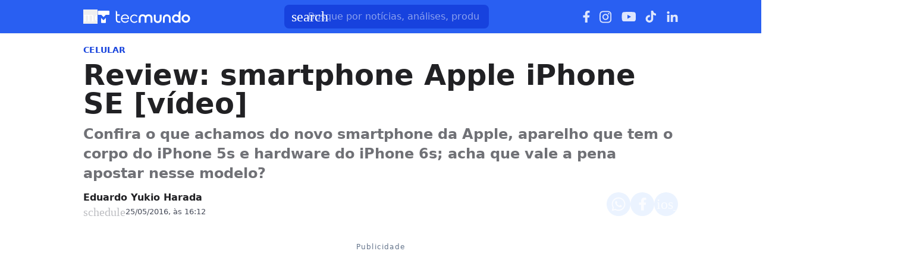

--- FILE ---
content_type: text/html; charset=utf-8
request_url: https://www.tecmundo.com.br/iphone-se/105241-review-analise-smartphone-apple-iphone-video.htm
body_size: 39599
content:
<!DOCTYPE html><html lang="pt-BR"><head><meta charSet="utf-8"/><meta name="viewport" content="width=device-width, initial-scale=1"/><style id="theme-css">:root, .tecmundo-page { --tecmundo-blue-100: rgb(235 243 255); --tecmundo-blue-200: rgb(204 224 255); --tecmundo-blue-300: rgb(173 203 255); --tecmundo-blue-400: rgb(138 177 255); --tecmundo-blue-50: rgb(245 250 255); --tecmundo-blue-500: rgb(97 144 255); --tecmundo-blue-600-def: rgb(40 95 241); --tecmundo-blue-700: rgb(0 72 240); --tecmundo-blue-800: rgb(0 61 184); --tecmundo-blue-900: rgb(0 49 133); --tecmundo-blue-950: rgb(0 37 92); --tecmundo-cyan-100: rgb(228 251 250); --tecmundo-cyan-200: rgb(201 248 245); --tecmundo-cyan-300: rgb(165 243 238); --tecmundo-cyan-400: rgb(125 237 230); --tecmundo-cyan-50: rgb(242 253 252); --tecmundo-cyan-500-def: rgb(77 231 220); --tecmundo-cyan-600: rgb(29 211 199); --tecmundo-cyan-700: rgb(25 184 174); --tecmundo-cyan-800: rgb(21 157 148); --tecmundo-cyan-900: rgb(15 112 106); --tecmundo-cyan-950: rgb(10 76 72); --tecmundo-gray-100: rgb(228 230 234); --tecmundo-gray-200: rgb(209 210 214); --tecmundo-gray-300: rgb(190 191 195); --tecmundo-gray-400: rgb(171 172 176); --tecmundo-gray-50: rgb(245 246 250); --tecmundo-gray-500: rgb(112 113 118); --tecmundo-gray-600: rgb(88 89 92); --tecmundo-gray-700: rgb(71 72 75); --tecmundo-gray-800: rgb(46 47 50); --tecmundo-gray-900: rgb(33 33 36); --tecmundo-gray-950: rgb(18 18 21); --border-radius-base: 8px; --border-radius-small: 6px; --background: var(--white-100); --primary: var(--tecmundo-blue-600-def); --secondary: var(--tecmundo-cyan-500-def); --fill-brand: var(--tecmundo-blue-600-def); --fill-strong: var(--tecmundo-gray-300); --fill-medium: var(--tecmundo-gray-200); --fill-soft: var(--tecmundo-gray-100); --fill-weak: var(--tecmundo-gray-50); --fill-on-primary-medium: var(--tecmundo-blue-300); --fill-on-primary-soft: var(--tecmundo-blue-400); --fill-on-primary-strong: var(--tecmundo-blue-200); --fill-on-primary-weak: var(--tecmundo-blue-500); --fill-on-secondary-medium: var(--tecmundo-cyan-900); --fill-on-secondary-soft: var(--tecmundo-cyan-800); --fill-on-secondary-strong: var(--tecmundo-cyan-950); --fill-on-secondary-weak: var(--tecmundo-cyan-700); --fill-primary-medium: var(--tecmundo-blue-300); --fill-primary-soft: var(--tecmundo-blue-200); --fill-primary-strong: var(--tecmundo-blue-500); --fill-primary-weak: var(--tecmundo-blue-100); --fill-secondary-medium: var(--tecmundo-cyan-400); --fill-secondary-soft: var(--tecmundo-cyan-200); --fill-secondary-strong: var(--tecmundo-cyan-500-def); --fill-secondary-weak: var(--tecmundo-cyan-100); --stroke-strong: var(--tecmundo-gray-500); --stroke-medium: var(--tecmundo-gray-300); --stroke-weak: var(--tecmundo-gray-200); --stroke-on-primary-medium: var(--tecmundo-blue-300); --stroke-on-primary-strong: var(--tecmundo-blue-100); --stroke-on-primary-weak: var(--tecmundo-blue-400); --stroke-on-secondary-medium: var(--tecmundo-cyan-900); --stroke-on-secondary-strong: var(--tecmundo-cyan-950); --stroke-on-secondary-weak: var(--tecmundo-cyan-800); --stroke-primary-medium: var(--tecmundo-blue-400); --stroke-primary-strong: var(--tecmundo-blue-600-def); --stroke-primary-weak: var(--tecmundo-blue-300); --stroke-secondary-strong: var(--tecmundo-cyan-800); --stroke-secondary-weak: var(--tecmundo-cyan-700); --text-strong: var(--tecmundo-gray-900); --text-medium: var(--tecmundo-gray-700); --text-weak: var(--tecmundo-gray-500); --text-on-primary-medium: var(--tecmundo-blue-50); --text-on-primary-strong: var(--white-100); --text-on-primary-weak: var(--tecmundo-blue-100); --text-on-secondary-medium: var(--black-80); --text-on-secondary-strong: var(--black-90); --text-on-secondary-weak: var(--black-70); --text-primary-medium: var(--tecmundo-blue-600-def); --text-primary-strong: var(--tecmundo-blue-800); --text-primary-weak: var(--tecmundo-blue-500); --text-secondary-strong: var(--black-90); --text-secondary-weak: var(--tecmundo-cyan-950); --link-background: var(--transparent); --link-background-hover: var(--fill-primary-weak); --link-color: var(--tecmundo-blue-600-def); --link-color-hover: var(--tecmundo-blue-700); }</style><link rel="preload" href="/img/logos/tecmundo__white.svg" as="image" fetchPriority="high"/><title>Review: smartphone Apple iPhone SE [vídeo] | Iphone-se</title><meta name="description" content="Confira o que achamos do novo smartphone da Apple, aparelho que tem o corpo do iPhone 5s e hardware do iPhone 6s; acha que vale a pena apostar nesse modelo?"/><link rel="canonical" href="https://www.tecmundo.com.br/iphone-se/105241-review-analise-smartphone-apple-iphone-video.htm"/><meta name="robots" content="index,follow,max-snippet:-1,max-image-preview:large,max-video-preview:-1"/><meta property="og:locale" content="pt_BR"/><meta property="og:type" content="article"/><meta property="og:title" content="Review: smartphone Apple iPhone SE [vídeo]"/><meta property="og:description" content="Confira o que achamos do novo smartphone da Apple, aparelho que tem o corpo do iPhone 5s e hardware do iPhone 6s; acha que vale a pena apostar nesse modelo?"/><meta property="og:url" content="https://www.tecmundo.com.br/iphone-se/105241-review-analise-smartphone-apple-iphone-video.htm"/><meta property="og:site_name" content="TecMundo: Tudo sobre Tecnologia, Entretenimento, Ciência e Games"/><meta property="article:published_time" content="2016-05-25T19:12:38.547Z"/><meta property="article:author" content="Eduardo Yukio Harada"/><meta property="og:image" content="https://tm.ibxk.com.br/2016/05/25/25172416936145.jpg?ims=1600x900/filters:format(jpg)"/><meta property="og:image:width" content="1280"/><meta property="og:image:height" content="605"/><meta property="og:image:type" content="image/jpg"/><meta property="twitter:title" content="Review: smartphone Apple iPhone SE [vídeo]"/><meta property="twitter:description" content="Confira o que achamos do novo smartphone da Apple, aparelho que tem o corpo do iPhone 5s e hardware do iPhone 6s; acha que vale a pena apostar nesse modelo?"/><meta property="twitter:image" content="https://tm.ibxk.com.br/2016/05/25/25172416936145.jpg?ims=1600x900/filters:format(jpg)"/><meta property="twitter:card" content="summary_large_image"/><meta property="twitter:site" content="@Tec_Mundo"/><meta name="next-head-count" content="25"/><meta http-equiv="Content-Language" content="pt-br"/><meta name="AUTHOR" content="TecMundo"/><meta name="COPYRIGHT" content="Copyright (c) Grupo NZN"/><meta name="RATING" content="GENERAL"/><meta name="theme-color" content="#295ff2"/><meta name="msapplication-TileColor" content="#ffffff"/><meta name="msapplication-TileImage" content="/favicons/favicon@144.png"/><meta name="google-signin-client_id" content="751803164508-rpnvktbdbog3j4503ode14edmbs04uia.apps.googleusercontent.com"/><meta name="adopt-website-id" content="86c4d5da-2821-4841-91e5-c806d25dc0fe"/><meta name="google-site-verification" content="3gEFztizK88TCscDlkhVw7nAN2hxjVFm5r1dQtxKgF4"/><meta name="lomadee" content="2324685"/><meta name="apple-mobile-web-app-capable" content="yes"/><meta name="mobile-web-app-capable" content="yes"/><meta name="apple-mobile-web-app-status-bar-style" content="default"/><meta name="apple-mobile-web-app-title" content="TecMundo"/><link rel="shortcut icon" href="https://tm.ibxk.com.br/tecmundo/favicon.ico"/><link rel="manifest" href="/manifest.json"/><link rel="icon" type="image/png" sizes="32x32" href="/favicons/favicon@32.png"/><link rel="icon" type="image/png" sizes="16x16" href="/favicons/favicon@16.png"/><link rel="apple-touch-icon" sizes="180x180" href="/favicons/favicon@180.png"/><link rel="apple-touch-icon" sizes="167x167" href="/favicons/favicon@167.png"/><link rel="apple-touch-icon" sizes="152x152" href="/favicons/favicon@152.png"/><link rel="apple-touch-icon" sizes="120x120" href="/favicons/favicon@120.png"/><link rel="preconnect" href="https://tm.ibxk.com.br" crossorigin="anonymous"/><link rel="dns-prefetch" href="https://pagead2.googlesyndication.com"/><link rel="dns-prefetch" href="https://fonts.googleapis.com"/><link rel="dns-prefetch" href="https://tm.ibxk.com.br"/><link rel="dns-prefetch" href="https://tag.goadopt.io"/><link rel="dns-prefetch" href="https://tag.navdmp.com"/><link rel="dns-prefetch" href="https://tpc.googlesyndication.com"/><link rel="dns-prefetch" href="https://www.google-analytics.com"/><link rel="dns-prefetch" href="https://www.googletagmanager.com"/><link rel="dns-prefetch" href="https://www.googletagservices.com"/><link rel="dns-prefetch" href="https://securepubads.g.doubleclick.net"/><link rel="dns-prefetch" href="https://usr.navdmp.com"/><link rel="dns-prefetch" href="https://d.t.tailtarget.com"/><link rel="dns-prefetch" href="https://pagead2.googlesyndication.com"/><link rel="dns-prefetch" href="https://applets.ebxcdn.com"/><link rel="alternate" type="application/rss+xml" href="https://rss.tecmundo.com.br/feed"/><link rel="preload" href="/_next/static/media/f3598be354fd334e-s.p.woff2" as="font" type="font/woff2" crossorigin="anonymous" data-next-font="size-adjust"/><link rel="preload" href="/_next/static/media/de42cfb9a3b980ae-s.p.woff2" as="font" type="font/woff2" crossorigin="anonymous" data-next-font="size-adjust"/><script id="navegg" type="text/javascript" data-nscript="beforeInteractive">
                (function(n, v, g) {
                  o = 'Navegg';
                  if (!n[o]) {
                    a = v.createElement('script');
                    a.src = g;
                    b = document.getElementsByTagName('script')[0];
                    b.parentNode.insertBefore(a, b);
                    n[o] = n[o] || function(parms) {
                      n[o].q = n[o].q || [];
                      n[o].q.push([this, parms])
                    };
                  }
                })
                (window, document, 'https://tag.navdmp.com/universal.min.js');
                window.naveggReady = window.naveggReady || [];
                window.nvg23902 = new Navegg({
                  acc: 23902
                });
              </script><link rel="preload" href="/_next/static/css/43281c718c601674.css" as="style"/><link rel="stylesheet" href="/_next/static/css/43281c718c601674.css" data-n-g=""/><link rel="preload" href="/_next/static/css/ef46db3751d8e999.css" as="style"/><link rel="stylesheet" href="/_next/static/css/ef46db3751d8e999.css" data-n-p=""/><link rel="preload" href="/_next/static/css/9650fb671b0137ef.css" as="style"/><link rel="stylesheet" href="/_next/static/css/9650fb671b0137ef.css" data-n-p=""/><link rel="preload" href="/_next/static/css/98d80b62bc93ee4d.css" as="style"/><link rel="stylesheet" href="/_next/static/css/98d80b62bc93ee4d.css" data-n-p=""/><link rel="preload" href="/_next/static/css/dcdf7c64b60c6185.css" as="style"/><link rel="stylesheet" href="/_next/static/css/dcdf7c64b60c6185.css" data-n-p=""/><link rel="preload" href="/_next/static/css/c1b990313de3b7b1.css" as="style"/><link rel="stylesheet" href="/_next/static/css/c1b990313de3b7b1.css"/><link rel="preload" href="/_next/static/css/053741749e64e4d1.css" as="style"/><link rel="stylesheet" href="/_next/static/css/053741749e64e4d1.css"/><link rel="preload" href="/_next/static/css/49401f80d96618d5.css" as="style"/><link rel="stylesheet" href="/_next/static/css/49401f80d96618d5.css"/><link rel="preload" href="/_next/static/css/e7ebabdd15141b8b.css" as="style"/><link rel="stylesheet" href="/_next/static/css/e7ebabdd15141b8b.css"/><noscript data-n-css=""></noscript><script defer="" nomodule="" src="/_next/static/chunks/polyfills-c67a75d1b6f99dc8.js"></script><script defer="" src="/_next/static/chunks/5635.d568cbb51d7f77a8.js"></script><script defer="" src="/_next/static/chunks/8777.700bf420deef7b39.js"></script><script defer="" src="/_next/static/chunks/6944.13681b5ef453024c.js"></script><script defer="" src="/_next/static/chunks/9227.ca8ad2ddb1d8c29b.js"></script><script defer="" src="/_next/static/chunks/3800.093c432981097790.js"></script><script defer="" src="/_next/static/chunks/1343.a42661a9b832f3a8.js"></script><script defer="" src="/_next/static/chunks/4110.20a65eb3957d3036.js"></script><script defer="" src="/_next/static/chunks/4484.d48086d86a473df1.js"></script><script src="/_next/static/chunks/webpack-3e13d2ea1783718f.js" defer=""></script><script src="/_next/static/chunks/main-13a4c61e96ade502.js" defer=""></script><script src="/_next/static/chunks/pages/_app-f516006985584203.js" defer=""></script><script src="/_next/static/chunks/9043-4451e8fa6a802226.js" defer=""></script><script src="/_next/static/chunks/6695-e91a744bcdd124a0.js" defer=""></script><script src="/_next/static/chunks/2722-da5ac8d3a15876f6.js" defer=""></script><script src="/_next/static/chunks/8189-6f97305d8728a351.js" defer=""></script><script src="/_next/static/chunks/pages/%5Bcategory%5D/%5Bslug%5D-9352bdbbcbf045ec.js" defer=""></script><script src="/_next/static/UIQ6FOpRTwUkLLnEIv8uW/_buildManifest.js" defer=""></script><script src="/_next/static/UIQ6FOpRTwUkLLnEIv8uW/_ssgManifest.js" defer=""></script></head><body><noscript><iframe src="https://www.googletagmanager.com/ns.html?id=GTM-5L32PDBW" height="0" width="0" style="display:none;visibility:hidden"></iframe></noscript><div id="__next"><main class="content-area
        tecmundo-page __variable_8f38c6 __variable_8a8bb0 font-sans w-full"><header class="header__vd6CWm bg-theme-fill-brand-base tecmundo"><div class="container mx-auto flex flex-wrap items-center justify-between w-full px-4 h-[56px]"><div class="flex items-center max-h-7 space-x-2"><div class="flex items-center gap-4"><button type="button" class="inline-flex cursor-pointer h-6 w-6 justify-center btn-open-menu" aria-label="Abrir menu de navegação" aria-haspopup="dialog"><span class="material-symbols-rounded icon  size-24__U2u5sZ " style="color:#FFF">menu</span></button><a href="https://www.tecmundo.com.br/" aria-label="Logo TecMundo" title="TecMundo: Tudo sobre Tecnologia, Entretenimento, Ciência e Games"><img alt="Logo TecMundo" fetchPriority="high" width="145" height="28" decoding="async" data-nimg="1" class="w-auto h-auto max-w-[156px] max-h-[28px]" style="color:transparent" src="/img/logos/tecmundo__white.svg"/></a></div></div><div class="relative max-w-full hidden sm:flex"><input type="text" name="q" placeholder="Busque por notícias, análises, produtos..." aria-label="TecMundoButtonSearch" autoComplete="off" id="searchMenuInput" class="w-full md:w-[344px] pl-10 px-4 py-2 outline-none text-base font-normal text-default-white rounded-lg bg-theme-fill-brand-dark placeholder:text-theme-typography-label-text-over-brand outline-1 outline-offset-0 hover:outline-theme-fill-brand-light focus:outline-[3px] focus:outline-theme-fill-brand-light transition-all border-none"/><label class="cursor-pointer"><div class="absolute left-3 flex items-center" style="top:50%;transform:translateY(-50%)"><span class="material-symbols-rounded icon  size-24__U2u5sZ " style="color:#fff">search</span></div></label></div><div class="flex items-center gap-4"><div class="hidden items-center space-x-4 sm:flex"><a href="https://www.facebook.com/tecmundo/?locale=pt_BR" aria-label="Ícone do Facebook" target="_blank" rel="noreferrer"><img alt="Ícone do Facebook" loading="lazy" width="12" height="20" decoding="async" data-nimg="1" class="opacity-85 hover:opacity-100 transition-opacity" style="color:transparent" src="/img/logos/facebook__white.svg"/></a><a href="https://www.instagram.com/tecmundo/?hl=en" aria-label="Ícone do Instagram" target="_blank" rel="noreferrer"><img alt="Ícone do Instagram" loading="lazy" width="21" height="21" decoding="async" data-nimg="1" class="opacity-85 hover:opacity-100 transition-opacity" style="color:transparent" src="/img/logos/instagram__white.svg"/></a><a href="https://www.youtube.com/@tecmundo?sub_confirmation=1" aria-label="Ícone do YouTube" target="_blank" rel="noreferrer"><img alt="Ícone do YouTube" loading="lazy" width="24" height="16" decoding="async" data-nimg="1" class="opacity-85 hover:opacity-100 transition-opacity" style="color:transparent" src="/img/logos/youtube__white.svg"/></a><a href="https://www.tiktok.com/@tecmundo?lang=en" aria-label="Ícone do TikTok" target="_blank" rel="noreferrer"><img alt="Ícone do TikTok" loading="lazy" width="20" height="24" decoding="async" data-nimg="1" class="opacity-85 hover:opacity-100 transition-opacity" style="color:transparent" src="/img/logos/tiktok__white.svg"/></a><a href="https://www.linkedin.com/company/tecmundo" aria-label="Ícone do LinkedIn" target="_blank" rel="noreferrer"><img alt="Ícone do LinkedIn" loading="lazy" width="19" height="19" decoding="async" data-nimg="1" class="opacity-85 hover:opacity-100 transition-opacity" style="color:transparent" src="/img/logos/linkedin__white.svg"/></a></div></div></div></header><script type="application/ld+json">{"@context":"https://schema.org","@graph":[{"@type":"NewsArticle","@id":"https://www.tecmundo.com.br/iphone-se/105241-review-analise-smartphone-apple-iphone-video.htm","mainEntityOfPage":{"@type":"WebPage","@id":"https://www.tecmundo.com.br/iphone-se/105241-review-analise-smartphone-apple-iphone-video.htm"},"headline":"Review: smartphone Apple iPhone SE [vídeo]","alternativeHeadline":"Confira o que achamos do novo smartphone da Apple, aparelho que tem o corpo do iPhone 5s e hardware do iPhone 6s; acha que vale a pena apostar nesse modelo?","url":"https://www.tecmundo.com.br/iphone-se/105241-review-analise-smartphone-apple-iphone-video.htm","articleBody":"\nOs rumores acerca de um iPhone&nbsp;com tela menor dominaram os notici&aacute;rios e dividiram a opini&atilde;o do p&uacute;blico. Afinal, a tend&ecirc;ncia do mercado &eacute; lan&ccedil;ar dispositivos com telas cada vez maiores, e a pr&oacute;pria Apple&nbsp;estava seguindo esse caminho. Considerando os &uacute;ltimos lan&ccedil;amentos, o iPhone 6s&nbsp;manteve as 4,7 polegadas e o iPhone 6s Plus&nbsp;&ndash; uma tend&ecirc;ncia que come&ccedil;ou com o iPhone 6 Plus&nbsp;&ndash; chegou com 5,5 polegadas. &nbsp;\nQuando a Apple anunciou oficialmente o iPhone SE&nbsp;&ndash; que tamb&eacute;m estava sendo chamado de iPhone 5 SE &ndash;, o susto foi maior ainda. O novo smartphone da empresa aproveitou o design de um aparelho antigo da empresa, o iPhone 5s, gerando uma grande enxurrada de cr&iacute;ticas para a companhia. Por&eacute;m, outro fator animou os f&atilde;s da marca: se por um lado o design foi herdado do antecessor, o hardware n&atilde;o foi. O iPhone SE seria t&atilde;o potente quanto o iPhone 6s.\nO TecMundo teve a oportunidade de testar esse novo smartphone da Apple e conferir quais s&atilde;o as novidades desse aparelho. Confira o que achamos do iPhone SE nesta nossa an&aacute;lise.\nUm dos smartphones Apple iPhone SE foi gentilmente cedido pela Apple para a realiza&ccedil;&atilde;o desta an&aacute;lise. O outro aparelho foi adquirido pelo apresentador Guilherme Jorge Galbes.\nEspecifica&ccedil;&otilde;es t&eacute;cnicas do Apple iPhone SE\nEspecifica&ccedil;&otilde;es t&eacute;cnicas\n\nSistema operacional: iOS 9.3.2\nTela: LCD IPS de 4 polegadas\nResolu&ccedil;&atilde;o de tela: 1136x640 pixels\nDensidade de pixels: 326 ppi\nChipset: Apple A9\nCPU: Dual-core de 1,84 GHz\nGPU: PowerVR GT7600\nMem&oacute;ria RAM: 2 GB\nArmazenamento interno: 16 GB ou 64 GB\nC&acirc;mera traseira: 12 MP\nC&acirc;mera frontal: 1,2 MP\nBateria: 1.642 mAh\nConectividade: Lightning, Wi-Fi 802.11 a/b/g/n/ac com MIMO, dual-band, hotspot, Bluetooth 4.2 (A2DP, LE), GPS (A-GPS e GLONASS) e NFC (apenas para o Apple Pay)\nSensores: aceler&ocirc;metro, bar&ocirc;metro, b&uacute;ssola, girosc&oacute;pio, leitor de digitais e proximidade\nAltura: 123,8 mm\nLargura: 58,6 mm\nEspessura: 7,6 mm\nCores: Cinza Espacial, Prata, Dourado e Ouro Rosa\nPeso: 113 gramas\nPre&ccedil;o de lan&ccedil;amento: 16 GB (R$ 2.699) e 64 GB (R$ 2.999)\n\n\nApple iPhone SE\nDesign\nPara a infelicidade dos f&atilde;s que gostariam de defender a Apple, n&atilde;o h&aacute; como negar: o iPhone SE &eacute; id&ecirc;ntico ao modelo lan&ccedil;ado em 2013. H&aacute; apenas algumas diferen&ccedil;as quase insignificantes, como a mudan&ccedil;a de nome na parte traseira &ndash; algo que obviamente iria mudar com a chegada do novo aparelho &ndash; e uma parte muito pequena das bordas que agora &eacute; fosca.\nO iPhone SE &eacute; id&ecirc;ntico ao modelo lan&ccedil;ado em 2013\nPor&eacute;m, um diferencial importante a ser destacado &eacute; que h&aacute; uma nova op&ccedil;&atilde;o de cor para o smartphone, a exemplo do que tem acontecido com os dispositivos mais recentes da Apple. Trata-se da cor Ouro Rosa, que se junta &agrave;s alternativas Prata, Dourado e Cinza Espacial atualmente dispon&iacute;veis no site oficial da companhia.\nCom exce&ccedil;&atilde;o disso, tudo ainda permanece o mesmo. Temos as mesmas bordas met&aacute;licas bem retas, um aspecto mais quadrado e uma espessura um pouco maior que a do iPhone 6s &ndash; 7,1 mm contra 7,6 mm. As outras medidas tamb&eacute;m s&atilde;o bem diferentes quando comparado ao irm&atilde;o mais velho e seguem exatamente o mesmo padr&atilde;o do modelo de 2013 &ndash; 123,8 mm de altura e 58,6 mm de largura.\niPhone 5s vs. iPhone SE\nGaleria 1\nPortanto, n&atilde;o &eacute; exagero algum dizer que a Apple aproveitou completamente o design do iPhone 5s, o que rendeu v&aacute;rias cr&iacute;ticas &agrave; empresa durante a &eacute;poca de an&uacute;ncio do smartphone. Entretanto, vale ressaltar que muitos est&atilde;o considerando o iPhone SE um verdadeiro divisor de &aacute;guas, e isso n&atilde;o acontece por causa da manuten&ccedil;&atilde;o do apar&ecirc;ncia.\nCom esse lan&ccedil;amento, a Apple est&aacute; revivendo o conceito de celular compacto e que pode ser utilizado com apenas uma m&atilde;o, algo que foi se perdendo por conta de lan&ccedil;amentos de aparelhos cada vez maiores. A tend&ecirc;ncia, ao menos por enquanto, &eacute; que os modelos cheguem ao mercado com pelo menos 5 polegadas, situa&ccedil;&atilde;o que pode come&ccedil;ar a mudar. N&atilde;o ser&aacute; surpresa nenhuma se outras fabricantes entrarem nessa onda e tamb&eacute;m come&ccedil;arem a lan&ccedil;ar smartphones com display de 4 polegadas.\nTela\nNesta etapa, tamb&eacute;m temos um repeteco do iPhone 5s, o que acaba munindo aqueles que querem criticar a Apple. A tela Retina de apenas 4 polegadas representa uma medida que foi sendo esquecida aos poucos nos &uacute;ltimos anos, mas retorna como um dos principais diferenciais do iPhone SE. Hoje, &eacute; normal encontramos v&aacute;rios aparelhos com displays de 4,7, 5 e at&eacute; 5,5 polegadas.\nApple iPhone SE\nA resolu&ccedil;&atilde;o tamb&eacute;m &eacute; a mesma &ndash; 1136x640 pixels &ndash;, o que resulta na mesma densidade de pixels &ndash; 326 ppi. Pode parecer bem pouco, mas trata-se de um n&uacute;mero que se mostra suficiente em uma tela de apenas 4 polegadas. No geral, ficamos bastante satisfeitos com a experi&ecirc;ncia visual, mas sentimos falta de um pouco de inova&ccedil;&atilde;o.\nNo geral, ficamos bastante satisfeitos com a experi&ecirc;ncia visual, mas sentimos falta de um pouco de inova&ccedil;&atilde;o\nA aus&ecirc;ncia da tecnologia 3D Touch &ndash; recurso capaz de reconhecer a intensidade do toque no display &ndash; &eacute; outro ponto que faz falta uma vez que est&aacute; presente no iPhone 6s. Por causa disso, a impress&atilde;o que se tem &eacute; que a Apple teve um pouco de \"pregui&ccedil;a\" na cria&ccedil;&atilde;o do iPhone SE ou quis cortar custos de qualquer jeito para o lan&ccedil;amento desse smartphone.\nInterface\nA presen&ccedil;a da &uacute;ltima vers&atilde;o do sistema operacional m&oacute;vel da Apple &ndash; o iOS 9.3.2 &ndash; n&atilde;o &eacute; nenhuma surpresa, j&aacute; que a empresa cuida muito bem de seus usu&aacute;rios quando o assunto &eacute; atualiza&ccedil;&atilde;o de sistema. O SO do iPhone SE funciona muito bem, n&atilde;o apresentando engasgos ou lentid&atilde;o em momento algum. Por&eacute;m, tudo isso tamb&eacute;m s&oacute; acontece por causa do hardware, que passou por um belo upgrade, como veremos a seguir.\nO Touch ID, funcionalidade do iPhone para identificar impress&otilde;es digitais, tamb&eacute;m funciona muito bem no novo smartphone da Apple. A autentica&ccedil;&atilde;o acontece de forma praticamente instan&acirc;nea e &eacute; um recurso praticamente indispens&aacute;vel para quem se acostuma com esse tipo de sistema de seguran&ccedil;a. Se voc&ecirc; nunca o utilizou, com certeza n&atilde;o ter&aacute; problemas para se habituar com o uso no iPhone SE.\nApple iPhone SE\nDesempenho\n&Eacute; neste ponto que o iPhone SE se diferencia de seu antecessor lan&ccedil;ado em 2013. Equipado com o novo chipset Apple A9 &ndash; dual-core de 1,84 GHz &ndash;, o aparelho apresenta um desempenho de qualidade e digno de top de linha. Embora o visual tenha sido herdado do modelo mais antigo, o hardware &eacute; o mesmo do iPhone 6s, o atual smartphone top de linha da companhia.\nO resultado disso &eacute; uma performance semelhante e &agrave;s vezes at&eacute; maior quando comparada &agrave; do iPhone 6s por conta da resolu&ccedil;&atilde;o mais baixa. A diferen&ccedil;a &eacute; praticamente impercept&iacute;vel para a maioria dos usu&aacute;rios, mas ela existe. Portanto, os argumentos dos que querem criticar terminam por aqui &ndash; ao menos por enquanto &ndash;, j&aacute; que o iPhone SE realmente atende com sobra toda e qualquer atividade imposta durante o dia a dia.\nO iPhone SE tem performance semelhante e &agrave;s vezes at&eacute; maior quando comparada &agrave; do iPhone 6s\nA manuten&ccedil;&atilde;o da quantidade de mem&oacute;ria RAM tamb&eacute;m &eacute; um ponto positivo, pois se especula que a Apple iria reduzir os 2 GB para 1 GB. Por conta disso, o iPhone SE consegue lidar muito bem com aplicativos simult&acirc;neos e a troca de apps sem apresentar lentid&atilde;o e retomando o aparelho com uma rapidez incr&iacute;vel. N&atilde;o h&aacute; do que reclamar do desempenho desse smartphone.\nPor&eacute;m, para esse modelo, a Apple optou por n&atilde;o oferecer uma variante com armazenamento interno de sobra. O iPhone SE est&aacute; dispon&iacute;vel apenas com 16 GB ou 64 GB, deixando a op&ccedil;&atilde;o de 128 GB apenas para os outros aparelhos da marca. Vale ressaltar que n&atilde;o foi dessa vez que a empresa resolveu ceder para o uso do cart&atilde;o micro SD.\nResultados de benchmark do iPhone SE\nResultados de benchmark do iPhone SE\nResultados de benchmark do iPhone SE\nResultados de benchmark do iPhone SE\nC&acirc;meras\nA c&acirc;mera principal do iPhone SE seguiu a onda do hardware e trouxe a mesma experi&ecirc;ncia do iPhone 6s. Isso significa que o aparelho tem o mesmo sensor iSight Camera de 12 megapixels, com uma abertura de f/2.2, sensor de 1/3\", pixels de 1.22 1.22 &micro;m, mas com uma resolu&ccedil;&atilde;o m&aacute;xima de 4032x3024 pixels.\nAssim, o resultado tamb&eacute;m &eacute; o mesmo: fotos de boa qualidade em condi&ccedil;&otilde;es favor&aacute;veis, destacando com nitidez, riqueza de detalhe e fidelidade de cores diversas imagens. O aparelho apenas vacila em algumas fotos noturnas ou tiradas em ambientes pouco iluminados, apresentando uma granula&ccedil;&atilde;o excessiva nos pontos pretos.\nGaleria 4\nGaleria 5\nPor&eacute;m, vale ressaltar que o iPhone SE trouxe as mesmas melhorias de software do iPhone 6s, como as Live Photos e o flash frontal proporcionado pelo brilho da tela, e o aparelho &eacute; capaz de gravar v&iacute;deos em resolu&ccedil;&atilde;o 4K. Tamb&eacute;m contamos com recursos/funcionalidades tradicionais da linha de smartphones da Apple, como:\n\nMapeamento de tom local aprimorado;\nRedu&ccedil;&atilde;o de ru&iacute;do aprimorado;\nLente coberta com crista de safira;\nFlash True Tone;\nSensor de ilumina&ccedil;&atilde;o traseira;\nLente de cinco elementos;\nFiltro IV h&iacute;brido;\nFoco autom&aacute;tico com Focus Pixels;\nToque para ajustar o foco com Focus Pixels;\nControle de exposi&ccedil;&atilde;o;\nHDR autom&aacute;tico para fotos;\nDetec&ccedil;&atilde;o de rostos;\nPanorama (at&eacute; 63MP);\nEstabiliza&ccedil;&atilde;o autom&aacute;tica de imagem;\nModo cont&iacute;nuo;\nModo timer;\nFotos com localiza&ccedil;&atilde;o geogr&aacute;fica.\n\nApple iPhone SE\nPor&eacute;m, os elogios param por a&iacute;. Considerando a c&acirc;mera frontal, que manteve a resolu&ccedil;&atilde;o de apenas 1,2 MP, encontramos o mesmo sensor que chegou em 2013, quando as selfies ainda n&atilde;o eram t&atilde;o comuns. Hoje a hist&oacute;ria &eacute; outra, e em 2016 ter uma sensor para autorretratos de boa qualidade &eacute; praticamente essencial. N&atilde;o &eacute; o que acontece com o iPhone SE, que produz fotos de baixa qualidade para os padr&otilde;es atuais, exibindo granula&ccedil;&atilde;o excessiva at&eacute; mesmo para fotos sob boas condi&ccedil;&otilde;es de ilumina&ccedil;&atilde;o.\nGaleria 3\nBateria\nA autonomia de bateria &eacute; um dos grandes destaques do iPhone SE, que teve seu valor apenas ajustado com rela&ccedil;&atilde;o ao modelo de 2013. A mudan&ccedil;a foi de 1.560 mAh para 1.642 mAh, uma pequena adi&ccedil;&atilde;o que consegue fazer com que o aparelho tenha a capacidade de aguentar com tranquilidade um dia inteiro de uso moderado e chegar &agrave; noite com aproximadamente 30%/20%.\nA autonomia de bateria &eacute; um dos grandes destaques do iPhone SE\n&Eacute; verdade que a Apple poderia ter entregado um aprimoramento melhor como fez com o hardware, trazendo uma bateria de maior capacidade, mas &eacute; bom n&atilde;o esperar isso da empresa. Daqui para frente, as mudan&ccedil;as s&oacute; devem acontecer no software e no sistema operacional, e n&atilde;o na capacidade, o que tamb&eacute;m pode garantir benef&iacute;cios para os usu&aacute;rios.\n&Aacute;udio\nA manuten&ccedil;&atilde;o do design tamb&eacute;m significa que temos a mesma sa&iacute;da de som t&iacute;mida que estava presente no iPhone 5s. Por causa disso, &eacute; muito f&aacute;cil abafar o som ao usar o aparelho em modo paisagem, o que acontece com frequ&ecirc;ncia ao pegarmos o iPhone SE para assistirmos a um v&iacute;deo.\nApple iPhone SE\nO &aacute;udio n&atilde;o &eacute; de m&aacute; qualidade, mas esse &eacute; outro ponto no qual a Apple poderia ter investido um pouco mais, da mesma forma que fez no tablet iPad Pro e seus quatro alto-falantes. Os fones de ouvido que acompanham o iPhone SE ainda continua sendo o EarPods, um acess&oacute;rio bonito e de boa qualidade.\nVale a pena?\nAqueles que n&atilde;o gostam muito da Apple e discordam totalmente das pol&iacute;ticas adotadas pela empresa com certeza t&ecirc;m v&aacute;rios motivos para odiar o iPhone SE. Infelizmente n&atilde;o h&aacute; como negar que esse smartphone passa a m&aacute; impress&atilde;o de ter sido \"reciclado\", aproveitando totalmente carca&ccedil;as que haviam sobrado de modelos de iPhone 5s.\nContudo, um olhar mais atencioso comprova que houve melhorias significativas em rela&ccedil;&atilde;o ao iPhone 5s. Mesmo considerando a manuten&ccedil;&atilde;o do design &ndash; e at&eacute; o vacilo da c&acirc;mera frontal &ndash;, o iPhone SE &eacute; um aparelho que se destaca por conta de seu desempenho capaz de superar at&eacute; mesmo os atuais top de linha da Apple, como o iPhone 6s e o iPhone 6s Plus. Nos Estados Unidos, esse modelo representa uma &oacute;tima op&ccedil;&atilde;o, j&aacute; que pode ser adquirido por US$ 399 (16 GB) ou US$ 499 (64 GB).\nO iPhone SE &eacute; o iPhone mais barato aqui no Brasil\nAqui no Brasil, o iPhone SE seguiu o \"padr&atilde;o\" da Apple para o pre&ccedil;o, mais ainda assim pode ser considerado o iPhone mais barato por aqui. Considerando o iPhone 6s de 16 GB, s&atilde;o mais de R$ 1 mil de diferen&ccedil;a, algo que pode ser determinante para o consumidor que quer comprar o primeiro aparelho da marca. Esses s&atilde;o os pre&ccedil;os do novo iPhone SE (h&aacute; desconto para pagamento &agrave; vista):\n\n16 GB = R$ 2.699\n64 GB = R$ 2.999\n\nPortanto, se voc&ecirc; est&aacute; pensando em adquirir um iPhone e n&atilde;o quer estourar o or&ccedil;amento &ndash; o que &eacute; muito dif&iacute;cil considerando os pre&ccedil;os praticados pela Apple &ndash;, vale a pena considerar o iPhone SE como uma op&ccedil;&atilde;o. Pelo sacrif&iacute;cio da c&acirc;mera frontal de baixa qualidade para os padr&otilde;es atuais e a tela de tamanho reduzido &ndash; o que pode n&atilde;o ser considerado um problema para aqueles que querem um display menor &ndash;, &eacute; poss&iacute;vel levar um smartphone da marca com um desempenho excelente e bateria competente.\nGaleria 2","datePublished":"2016-05-25T19:12:38.547Z","dateModified":"2016-05-25T19:12:38.547Z","inLanguage":"pt-BR","image":[{"@type":"ImageObject","url":null,"width":1200,"height":675},{"@type":"ImageObject","url":null,"width":1200,"height":900},{"@type":"ImageObject","url":null,"width":1200,"height":1200}],"author":{"@type":"Person","name":"Eduardo Yukio Harada","jobTitle":"","description":"","url":"https://www.tecmundo.com.br/autor/eduardo-harada","sameAs":[]},"publisher":{"@id":"http://www.tecmundo.com.br#organization"}},{"@type":"SearchAction","target":"https://www.tecmundo.com.br/busca/{search_term_string}","query-input":"required name=search_term_string"}]}</script><div id="container-area" class="container mx-auto px-0 text-l min-h-screen relative main_area__kINd9g"><div class="grid grid-cols-1 bg-white md:p-4"><main><div class="w-full px-4 md:px-0 pt-4 md:pt-0"><div class="relative w-full flex gap-6 justify-end"><div class="fixed inset-x-0 top-0 z-[20] transition-all duration-300
          animate-moveOutTop
        " style="background:#285FF1;visibility:hidden"><div class="container mx-auto px-4 flex justify-between items-center h-[57px]"><p class="text-white font-semibold line-clamp-1">Review: smartphone Apple iPhone SE [vídeo]</p><div class="flex items-center justify-end p-1"></div></div></div></div><a href="/celular" class="kicker__pVbnUD simple__vf8VkR !text-sm uppercase font-bold w-fit h-fit" style="color:#1844DD;background-color:#EEF5FF">Celular</a><h1 class="text-3xl md:text-5xl mb-3 font-extrabold article-title__cJpM9o">Review: smartphone Apple iPhone SE [vídeo]</h1><p class="text-lg/[1.3] md:text-2xl/[1.4] font-semibold my-3 article-call-text__Mrxz4f">Confira o que achamos do novo smartphone da Apple, aparelho que tem o corpo do iPhone 5s e hardware do iPhone 6s; acha que vale a pena apostar nesse modelo?</p><div class="text-sm pb-6 sm:mb-0 text-light-color-text-strong flex flex-col md:flex-row items-start md:items-center gap-3 md:gap-5"><div class="flex flex-col md:flex-row md:items-center justify-between w-full gap-2"><div class="flex items-start gap-2 w-full md:w-auto"><div class="flex flex-col justify-center"><div class="leading-none"><div class="flex flex-col w-fit"><a href="/autor/eduardo-harada" class="author_name__DLiJLe
                    font-semibold text-base line-clamp-1 md:line-clamp-none tecmundo__4Cyrno
                  ">Eduardo Yukio Harada</a></div></div><div class="flex gap-0.5 md:gap-2.5 text-[#464B59] mt-[2px] flex-wrap text-[13px]"><p class="flex items-center gap-1"><span class="material-symbols-rounded icon  size-20__MI3bgo " style="color:var(--stroke-medium)">schedule</span>25/05/2016, às 16:12</p></div></div></div><div class="flex flex-shrink-0 gap-2 mt-3 md:mt-0"><button class="button__Joslg9 tecmundo__5H57TS" style="color:#0048F0;border:none" aria-label="Botão de compartilhamento"><img alt="WhatsApp" loading="lazy" width="24" height="24" decoding="async" data-nimg="1" class="opacity-80 hover:opacity-100 transition-opacity" style="color:transparent" src="/img/logos/whatsapp__white.svg"/></button><button class="button__Joslg9 tecmundo__5H57TS" style="color:#0048F0;border:none" aria-label="Botão de compartilhamento"><img alt="Facebook" loading="lazy" width="13" height="24" decoding="async" data-nimg="1" class="opacity-80 hover:opacity-100 transition-opacity" style="color:transparent" src="/img/logos/facebook__white.svg"/></button><button class="button__Joslg9 tecmundo__5H57TS" style="color:#0048F0;border:none" aria-label="Botão de compartilhamento"><span class="material-symbols-rounded icon  size-24__U2u5sZ opacity-80 hover:opacity-100 transition-opacity" style="color:#fff">ios_share</span></button></div></div></div></div><div class="container_ads_placeholder__Tl9scm hmeio" data-label="Publicidade"><div></div></div><div class="flex flex-col md:flex-row md:mt-4 gap-6 mb-6"><div class="the-content__12P2lK lg:w-[596px]"><div id="main-content" class="article-main-text__DCArua main_text"><p class="video-center"><span class="videobox"><iframe loading="lazy" width="853" height="480" src="https://mediacenter.nznweb.com.br/?youtube_id=al5r88qwApI&amp;dfp_id=36373682&amp;dfp_slot=tcm/internal/pre_roll&amp;url=https://www.tecmundo.com.br/iphone-se/105241-review-analise-smartphone-apple-iphone-video.htm&amp;adx_id=&amp;adx_slot=" frameBorder="0" allowfullscreen=""></iframe></span></p>
<p><span style="background-color:transparent">Os rumores acerca de um </span><a href="https://www.tecmundo.com.br/iphone/" target="_blank" title="iPhone" style="background-color:transparent">iPhone</a><span style="background-color:transparent"> com tela menor dominaram os noticiários e dividiram a opinião do público. Afinal, a tendência do mercado é lançar dispositivos com telas cada vez maiores, e a própria </span><a href="https://www.tecmundo.com.br/apple/" target="_blank" title="Apple" style="background-color:transparent">Apple</a><span style="background-color:transparent"> estava seguindo esse caminho. Considerando os últimos lançamentos, o </span><a href="https://www.tecmundo.com.br/iphone-6s/" target="_blank" title="iPhone 6s" style="background-color:transparent">iPhone 6s</a><span style="background-color:transparent"> manteve as 4,7 polegadas e o </span><a href="https://www.tecmundo.com.br/iphone-6s-plus/" target="_blank" title="iPhone 6s Plus" style="background-color:transparent">iPhone 6s Plus</a><span style="background-color:transparent"> – uma tendência que começou com o </span><a href="https://www.tecmundo.com.br/iphone-6-plus/" target="_blank" title="iPhone 6 Plus" style="background-color:transparent">iPhone 6 Plus</a><span style="background-color:transparent"> – chegou com 5,5 polegadas.  </span></p><div class="ads-video-player__LB7EYL"><div class="container flex gap-2 items-center justify-start mb-4 border-t border-weak pt-3"><span class="material-symbols-rounded icon  size-24__U2u5sZ text-[var(--stroke-primary-strong)]">smart_display</span><h2 class="!text-lg text-strong !font-semibold !m-0">Nossos vídeos em destaque</h2></div><div class="video-slot__DYZwsv"></div></div>
<p>Quando a Apple anunciou oficialmente o <a href="https://bit.ly/2QlpeID" target="_blank" title="iPhone SE">iPhone SE</a> – que também estava sendo chamado de iPhone 5 SE –, o susto foi maior ainda. O novo smartphone da empresa aproveitou o design de um aparelho antigo da empresa, o <a href="https://www.tecmundo.com.br/iphone-5s/" target="_blank" title="iPhone 5s">iPhone 5s</a>, gerando uma grande enxurrada de críticas para a companhia. Porém, outro fator animou os fãs da marca: se por um lado o design foi herdado do antecessor, o hardware não foi. O iPhone SE seria tão potente quanto o iPhone 6s.</p>
<p>O TecMundo teve a oportunidade de testar esse novo smartphone da Apple e conferir quais são as novidades desse aparelho. Confira o que achamos do iPhone SE nesta nossa análise.</p><div class="read-also read-also__0qyYra flex flex-col w-full gap-1.5 px-6 py-4 border-l-4" data-vertical="tecmundo"><div class="kicker__pVbnUD tag__OsIUgG !text-sm uppercase font-bold w-fit h-fit">Leia Mais</div><a href="/celular/294168-desativar-modo-desenvolvedor-celular.htm" title="Como desativar o modo desenvolvedor do celular?" class="!text-xl">Como desativar o modo desenvolvedor do celular?</a></div>
<p><em>Um dos smartphones Apple iPhone SE foi gentilmente cedido pela Apple para a realização desta análise. O outro aparelho foi adquirido pelo apresentador Guilherme Jorge Galbes.</em></p>
<p><span class="img-fc"><img src="https://tm.ibxk.com.br/2016/05/25/25174156300228.jpg?ims=400x0/filters:quality(70)" srcSet="https://tm.ibxk.com.br/2016/05/25/25174156300228.jpg?ims=400x0/filters:quality(70) 1x, https://tm.ibxk.com.br/2016/05/25/25174156300228.jpg?ims=600x0/filters:quality(70) 1.5x, https://tm.ibxk.com.br/2016/05/25/25174156300228.jpg?ims=800x0/filters:quality(70) 2x, https://tm.ibxk.com.br/2016/05/25/25174156300228.jpg?ims=1200x0/filters:quality(70) 3x" sizes="100vw" width="400" height="300" alt="undefined" class="smart_image__x9WNIE w-full h-auto" loading="lazy" fetchPriority="auto" style="--aspect-ratio:auto"/><span class="desc">Especificações técnicas do Apple iPhone SE</span></span></p><div class="container_ads_placeholder__Tl9scm hmeio" data-label="Publicidade"><div></div></div>
<h2>Especificações técnicas</h2>
<ul>
<li>Sistema operacional: iOS 9.3.2</li>
<li>Tela: LCD IPS de 4 polegadas</li>
<li>Resolução de tela: 1136x640 pixels</li>
<li>Densidade de pixels: 326 ppi</li>
<li>Chipset: Apple A9</li>
<li>CPU: Dual-core de 1,84 GHz</li>
<li>GPU: PowerVR GT7600</li>
<li>Memória RAM: 2 GB</li>
<li>Armazenamento interno: 16 GB ou 64 GB</li>
<li>Câmera traseira: 12 MP</li>
<li>Câmera frontal: 1,2 MP</li>
<li>Bateria: 1.642 mAh</li>
<li>Conectividade: Lightning, Wi-Fi 802.11 a/b/g/n/ac com MIMO, dual-band, hotspot, Bluetooth 4.2 (A2DP, LE), GPS (A-GPS e GLONASS) e NFC (apenas para o Apple Pay)</li>
<li>Sensores: acelerômetro, barômetro, bússola, giroscópio, leitor de digitais e proximidade</li>
<li>Altura: 123,8 mm</li>
<li>Largura: 58,6 mm</li>
<li>Espessura: 7,6 mm</li>
<li>Cores: Cinza Espacial, Prata, Dourado e Ouro Rosa</li>
<li>Peso: 113 gramas</li>
<li>Preço de lançamento: 16 GB (R$ 2.699) e 64 GB (R$ 2.999)</li>
</ul>
<div class="embed-product-details" data-embed-product="4242"></div>
<p><span class="img-fc"><img src="https://tm.ibxk.com.br/2016/05/25/25172611220150.jpg?ims=400x0/filters:quality(70)" srcSet="https://tm.ibxk.com.br/2016/05/25/25172611220150.jpg?ims=400x0/filters:quality(70) 1x, https://tm.ibxk.com.br/2016/05/25/25172611220150.jpg?ims=600x0/filters:quality(70) 1.5x, https://tm.ibxk.com.br/2016/05/25/25172611220150.jpg?ims=800x0/filters:quality(70) 2x, https://tm.ibxk.com.br/2016/05/25/25172611220150.jpg?ims=1200x0/filters:quality(70) 3x" sizes="100vw" width="400" height="300" alt="undefined" class="smart_image__x9WNIE w-full h-auto" loading="lazy" fetchPriority="auto" style="--aspect-ratio:auto"/><span class="desc">Apple iPhone SE</span></span></p>
<h2>Design</h2>
<p>Para a infelicidade dos fãs que gostariam de defender a Apple, não há como negar: o <a href="https://bit.ly/2QlpeID" target="_blank">iPhone SE</a> é idêntico ao modelo lançado em 2013. Há apenas algumas diferenças quase insignificantes, como a mudança de nome na parte traseira – algo que obviamente iria mudar com a chegada do novo aparelho – e uma parte muito pequena das bordas que agora é fosca.</p><div class="read-also read-also__0qyYra flex flex-col w-full gap-1.5 px-6 py-4 border-l-4" data-vertical="tecmundo"><div class="kicker__pVbnUD tag__OsIUgG !text-sm uppercase font-bold w-fit h-fit">Leia Mais</div><a href="/celular/294131-fastboot-funciona-ativar-celular.htm" title="O que é Fastboot, como funciona e como ativar no celular?" class="!text-xl">O que é Fastboot, como funciona e como ativar no celular?</a></div>
<p class="uk-text-left"><span class="nzn-article-eye bloquote__trtTv4">O iPhone SE é idêntico ao modelo lançado em 2013</span></p>
<p>Porém, um diferencial importante a ser destacado é que há uma nova opção de cor para o smartphone, a exemplo do que tem acontecido com os dispositivos mais recentes da Apple. Trata-se da cor Ouro Rosa, que se junta às alternativas Prata, Dourado e Cinza Espacial atualmente disponíveis no site oficial da companhia.</p><div class="container_ads_placeholder__Tl9scm hmeio" data-label="Publicidade"><div></div></div>
<p>Com exceção disso, tudo ainda permanece o mesmo. Temos as mesmas bordas metálicas bem retas, um aspecto mais quadrado e uma espessura um pouco maior que a do iPhone 6s – 7,1 mm contra 7,6 mm. As outras medidas também são bem diferentes quando comparado ao irmão mais velho e seguem exatamente o mesmo padrão do modelo de 2013 – 123,8 mm de altura e 58,6 mm de largura.</p>
<h3>iPhone 5s vs. iPhone SE</h3>
<p class="galleryReplace" id="galleryReplace1">Galeria 1</p><div class="read-also read-also__0qyYra flex flex-col w-full gap-1.5 px-6 py-4 border-l-4" data-vertical="tecmundo"><div class="kicker__pVbnUD tag__OsIUgG !text-sm uppercase font-bold w-fit h-fit">Leia Mais</div><a href="/celular/294796-celular-som-confira-fazer.htm" title="Seu celular está sem som? Confira o que fazer" class="!text-xl">Seu celular está sem som? Confira o que fazer</a></div>
<p>Portanto, não é exagero algum dizer que a Apple aproveitou completamente o design do iPhone 5s, o que rendeu várias críticas à empresa durante a época de anúncio do smartphone. Entretanto, vale ressaltar que muitos estão considerando o iPhone SE um verdadeiro divisor de águas, e isso não acontece por causa da manutenção do aparência.</p>
<p>Com esse lançamento, a Apple está revivendo o conceito de celular compacto e que pode ser utilizado com apenas uma mão, algo que foi se perdendo por conta de lançamentos de aparelhos cada vez maiores. A tendência, ao menos por enquanto, é que os modelos cheguem ao mercado com pelo menos 5 polegadas, situação que pode começar a mudar. Não será surpresa nenhuma se outras fabricantes entrarem nessa onda e também começarem a lançar smartphones com display de 4 polegadas.</p><div class="container_ads_placeholder__Tl9scm hmeio" data-label="Publicidade"><div></div></div>
<h2>Tela</h2>
<p>Nesta etapa, também temos um repeteco do iPhone 5s, o que acaba munindo aqueles que querem criticar a Apple. A tela Retina de apenas 4 polegadas representa uma medida que foi sendo esquecida aos poucos nos últimos anos, mas retorna como um dos principais diferenciais do iPhone SE. Hoje, é normal encontramos vários aparelhos com displays de 4,7, 5 e até 5,5 polegadas.</p>
<p><span class="img-fc"><img src="https://tm.ibxk.com.br/2016/05/25/25172812113159.jpg?ims=400x0/filters:quality(70)" srcSet="https://tm.ibxk.com.br/2016/05/25/25172812113159.jpg?ims=400x0/filters:quality(70) 1x, https://tm.ibxk.com.br/2016/05/25/25172812113159.jpg?ims=600x0/filters:quality(70) 1.5x, https://tm.ibxk.com.br/2016/05/25/25172812113159.jpg?ims=800x0/filters:quality(70) 2x, https://tm.ibxk.com.br/2016/05/25/25172812113159.jpg?ims=1200x0/filters:quality(70) 3x" sizes="100vw" width="400" height="300" alt="undefined" class="smart_image__x9WNIE w-full h-auto" loading="lazy" fetchPriority="auto" style="--aspect-ratio:auto"/><span class="desc">Apple iPhone SE</span></span></p><div class="read-also read-also__0qyYra flex flex-col w-full gap-1.5 px-6 py-4 border-l-4" data-vertical="tecmundo"><div class="kicker__pVbnUD tag__OsIUgG !text-sm uppercase font-bold w-fit h-fit">Leia Mais</div><a href="/celular/231482-5-formas-conectar-celular-tv-maneira-simples.htm" title="5 formas de conectar o celular na TV de maneira simples" class="!text-xl">5 formas de conectar o celular na TV de maneira simples</a></div>
<p>A resolução também é a mesma – 1136x640 pixels –, o que resulta na mesma densidade de pixels – 326 ppi. Pode parecer bem pouco, mas trata-se de um número que se mostra suficiente em uma tela de apenas 4 polegadas. No geral, ficamos bastante satisfeitos com a experiência visual, mas sentimos falta de um pouco de inovação.</p>
<p class="uk-text-right"><span class="nzn-article-eye bloquote__trtTv4">No geral, ficamos bastante satisfeitos com a experiência visual, mas sentimos falta de um pouco de inovação</span></p><div class="container_ads_placeholder__Tl9scm hmeio" data-label="Publicidade"><div></div></div>
<p>A ausência da tecnologia 3D Touch – recurso capaz de reconhecer a intensidade do toque no display – é outro ponto que faz falta uma vez que está presente no iPhone 6s. Por causa disso, a impressão que se tem é que a Apple teve um pouco de &quot;preguiça&quot; na criação do iPhone SE ou quis cortar custos de qualquer jeito para o lançamento desse smartphone.</p>
<h2>Interface</h2>
<p>A presença da última versão do sistema operacional móvel da Apple – o iOS 9.3.2 – não é nenhuma surpresa, já que a empresa cuida muito bem de seus usuários quando o assunto é atualização de sistema. O SO do iPhone SE funciona muito bem, não apresentando engasgos ou lentidão em momento algum. Porém, tudo isso também só acontece por causa do hardware, que passou por um belo upgrade, como veremos a seguir.</p><div class="read-also read-also__0qyYra flex flex-col w-full gap-1.5 px-6 py-4 border-l-4" data-vertical="tecmundo"><div class="kicker__pVbnUD tag__OsIUgG !text-sm uppercase font-bold w-fit h-fit">Leia Mais</div><a href="/celular/401158-seu-celular-xiaomi-esta-travando-muito-confira-o-que-fazer.htm" title="Seu celular Xiaomi está travando muito? Confira o que fazer" class="!text-xl">Seu celular Xiaomi está travando muito? Confira o que fazer</a></div>
<p>O Touch ID, funcionalidade do iPhone para identificar impressões digitais, também funciona muito bem no novo smartphone da Apple. A autenticação acontece de forma praticamente instanânea e é um recurso praticamente indispensável para quem se acostuma com esse tipo de sistema de segurança. Se você nunca o utilizou, com certeza não terá problemas para se habituar com o uso no iPhone SE.</p>
<p><span class="img-fc"><img src="https://tm.ibxk.com.br/2016/05/25/25173123349163.jpg?ims=400x0/filters:quality(70)" srcSet="https://tm.ibxk.com.br/2016/05/25/25173123349163.jpg?ims=400x0/filters:quality(70) 1x, https://tm.ibxk.com.br/2016/05/25/25173123349163.jpg?ims=600x0/filters:quality(70) 1.5x, https://tm.ibxk.com.br/2016/05/25/25173123349163.jpg?ims=800x0/filters:quality(70) 2x, https://tm.ibxk.com.br/2016/05/25/25173123349163.jpg?ims=1200x0/filters:quality(70) 3x" sizes="100vw" width="400" height="300" alt="undefined" class="smart_image__x9WNIE w-full h-auto" loading="lazy" fetchPriority="auto" style="--aspect-ratio:auto"/><span class="desc">Apple iPhone SE</span></span></p><div class="container_ads_placeholder__Tl9scm hmeio" data-label="Publicidade"><div></div></div>
<h2>Desempenho</h2>
<p>É neste ponto que o <a href="https://bit.ly/2QlpeID" target="_blank">iPhone SE</a> se diferencia de seu antecessor lançado em 2013. Equipado com o novo chipset Apple A9 – dual-core de 1,84 GHz –, o aparelho apresenta um desempenho de qualidade e digno de top de linha. Embora o visual tenha sido herdado do modelo mais antigo, o hardware é o mesmo do iPhone 6s, o atual smartphone top de linha da companhia.</p>
<p>O resultado disso é uma performance semelhante e às vezes até maior quando comparada à do iPhone 6s por conta da resolução mais baixa. A diferença é praticamente imperceptível para a maioria dos usuários, mas ela existe. Portanto, os argumentos dos que querem criticar terminam por aqui – ao menos por enquanto –, já que o iPhone SE realmente atende com sobra toda e qualquer atividade imposta durante o dia a dia.</p><div class="read-also read-also__0qyYra flex flex-col w-full gap-1.5 px-6 py-4 border-l-4" data-vertical="tecmundo"><div class="kicker__pVbnUD tag__OsIUgG !text-sm uppercase font-bold w-fit h-fit">Leia Mais</div><a href="/celular/246057-quer-tirar-anuncio-celular-confira-4-dicas.htm" title="Indesejados: 9 dicas para tirar anúncios do seu celular" class="!text-xl">Indesejados: 9 dicas para tirar anúncios do seu celular</a></div>
<p class="uk-text-right"><span class="nzn-article-eye bloquote__trtTv4">O iPhone SE tem performance semelhante e às vezes até maior quando comparada à do iPhone 6s</span></p>
<p>A manutenção da quantidade de memória RAM também é um ponto positivo, pois se especula que a Apple iria reduzir os 2 GB para 1 GB. Por conta disso, o iPhone SE consegue lidar muito bem com aplicativos simultâneos e a troca de apps sem apresentar lentidão e retomando o aparelho com uma rapidez incrível. Não há do que reclamar do desempenho desse smartphone.</p><div class="container_ads_placeholder__Tl9scm hmeio" data-label="Publicidade"><div></div></div>
<p>Porém, para esse modelo, a Apple optou por não oferecer uma variante com armazenamento interno de sobra. O iPhone SE está disponível apenas com 16 GB ou 64 GB, deixando a opção de 128 GB apenas para os outros aparelhos da marca. Vale ressaltar que não foi dessa vez que a empresa resolveu ceder para o uso do cartão micro SD.</p>
<p><span class="img-fc"><img src="https://tm.ibxk.com.br/2016/05/25/25174638251236.jpg?ims=400x0/filters:quality(70)" srcSet="https://tm.ibxk.com.br/2016/05/25/25174638251236.jpg?ims=400x0/filters:quality(70) 1x, https://tm.ibxk.com.br/2016/05/25/25174638251236.jpg?ims=600x0/filters:quality(70) 1.5x, https://tm.ibxk.com.br/2016/05/25/25174638251236.jpg?ims=800x0/filters:quality(70) 2x, https://tm.ibxk.com.br/2016/05/25/25174638251236.jpg?ims=1200x0/filters:quality(70) 3x" sizes="100vw" width="400" height="300" alt="undefined" class="smart_image__x9WNIE w-full h-auto" loading="lazy" fetchPriority="auto" style="--aspect-ratio:auto"/><span class="desc">Resultados de benchmark do iPhone SE</span></span></p><div class="read-also read-also__0qyYra flex flex-col w-full gap-1.5 px-6 py-4 border-l-4" data-vertical="tecmundo"><div class="kicker__pVbnUD tag__OsIUgG !text-sm uppercase font-bold w-fit h-fit">Leia Mais</div><a href="/celular/284849-melhores-esims-viagens-internacionais.htm" title="Quais são os melhores eSIMS para viagens internacionais?" class="!text-xl">Quais são os melhores eSIMS para viagens internacionais?</a></div>
<p><span class="img-fc"><img src="https://tm.ibxk.com.br/2016/05/25/25174700376237.jpg?ims=400x0/filters:quality(70)" srcSet="https://tm.ibxk.com.br/2016/05/25/25174700376237.jpg?ims=400x0/filters:quality(70) 1x, https://tm.ibxk.com.br/2016/05/25/25174700376237.jpg?ims=600x0/filters:quality(70) 1.5x, https://tm.ibxk.com.br/2016/05/25/25174700376237.jpg?ims=800x0/filters:quality(70) 2x, https://tm.ibxk.com.br/2016/05/25/25174700376237.jpg?ims=1200x0/filters:quality(70) 3x" sizes="100vw" width="400" height="300" alt="undefined" class="smart_image__x9WNIE w-full h-auto" loading="lazy" fetchPriority="auto" style="--aspect-ratio:auto"/><span class="desc">Resultados de benchmark do iPhone SE</span></span></p>
<p><span class="img-fc"><img src="https://tm.ibxk.com.br/2016/05/25/25174714267238.jpg?ims=400x0/filters:quality(70)" srcSet="https://tm.ibxk.com.br/2016/05/25/25174714267238.jpg?ims=400x0/filters:quality(70) 1x, https://tm.ibxk.com.br/2016/05/25/25174714267238.jpg?ims=600x0/filters:quality(70) 1.5x, https://tm.ibxk.com.br/2016/05/25/25174714267238.jpg?ims=800x0/filters:quality(70) 2x, https://tm.ibxk.com.br/2016/05/25/25174714267238.jpg?ims=1200x0/filters:quality(70) 3x" sizes="100vw" width="400" height="300" alt="undefined" class="smart_image__x9WNIE w-full h-auto" loading="lazy" fetchPriority="auto" style="--aspect-ratio:auto"/><span class="desc">Resultados de benchmark do iPhone SE</span></span></p><div class="container_ads_placeholder__Tl9scm hmeio" data-label="Publicidade"><div></div></div>
<p><span class="img-fc"><img src="https://tm.ibxk.com.br/2016/05/25/25174727501239.jpg?ims=400x0/filters:quality(70)" srcSet="https://tm.ibxk.com.br/2016/05/25/25174727501239.jpg?ims=400x0/filters:quality(70) 1x, https://tm.ibxk.com.br/2016/05/25/25174727501239.jpg?ims=600x0/filters:quality(70) 1.5x, https://tm.ibxk.com.br/2016/05/25/25174727501239.jpg?ims=800x0/filters:quality(70) 2x, https://tm.ibxk.com.br/2016/05/25/25174727501239.jpg?ims=1200x0/filters:quality(70) 3x" sizes="100vw" width="400" height="300" alt="undefined" class="smart_image__x9WNIE w-full h-auto" loading="lazy" fetchPriority="auto" style="--aspect-ratio:auto"/><span class="desc">Resultados de benchmark do iPhone SE</span></span></p>
<h2>Câmeras</h2>
<p>A câmera principal do iPhone SE seguiu a onda do hardware e trouxe a mesma experiência do iPhone 6s. Isso significa que o aparelho tem o mesmo sensor iSight Camera de 12 megapixels, com uma abertura de f/2.2, sensor de 1/3&quot;, pixels de 1.22 1.22 µm, mas com uma resolução máxima de 4032x3024 pixels.</p><div class="read-also read-also__0qyYra flex flex-col w-full gap-1.5 px-6 py-4 border-l-4" data-vertical="tecmundo"><div class="kicker__pVbnUD tag__OsIUgG !text-sm uppercase font-bold w-fit h-fit">Leia Mais</div><a href="/celular/275392-desativar-correio-voz-celular-remover-notificacao.htm" title="Como desativar o correio de voz no celular e remover a notificação?" class="!text-xl">Como desativar o correio de voz no celular e remover a notificação?</a></div>
<p>Assim, o resultado também é o mesmo: fotos de boa qualidade em condições favoráveis, destacando com nitidez, riqueza de detalhe e fidelidade de cores diversas imagens. O aparelho apenas vacila em algumas fotos noturnas ou tiradas em ambientes pouco iluminados, apresentando uma granulação excessiva nos pontos pretos.</p>
<p class="galleryReplace" id="galleryReplace4">Galeria 4</p><div class="container_ads_placeholder__Tl9scm hmeio" data-label="Publicidade"><div></div></div>
<p class="galleryReplace" id="galleryReplace5">Galeria 5</p>
<p>Porém, vale ressaltar que o iPhone SE trouxe as mesmas melhorias de software do iPhone 6s, como as Live Photos e o flash frontal proporcionado pelo brilho da tela, e o aparelho é capaz de gravar vídeos em resolução 4K. Também contamos com recursos/funcionalidades tradicionais da linha de smartphones da Apple, como:</p><div class="read-also read-also__0qyYra flex flex-col w-full gap-1.5 px-6 py-4 border-l-4" data-vertical="tecmundo"><div class="kicker__pVbnUD tag__OsIUgG !text-sm uppercase font-bold w-fit h-fit">Leia Mais</div><a href="/celular/281038-livrar-notificacoes-pop-up-das-operadoras-celular.htm" title="Como se livrar das notificações pop-up das operadoras de celular?" class="!text-xl">Como se livrar das notificações pop-up das operadoras de celular?</a></div>
<ul>
<li>Mapeamento de tom local aprimorado;</li>
<li>Redução de ruído aprimorado;</li>
<li>Lente coberta com crista de safira;</li>
<li>Flash True Tone;</li>
<li>Sensor de iluminação traseira;</li>
<li>Lente de cinco elementos;</li>
<li>Filtro IV híbrido;</li>
<li>Foco automático com Focus Pixels;</li>
<li>Toque para ajustar o foco com Focus Pixels;</li>
<li>Controle de exposição;</li>
<li>HDR automático para fotos;</li>
<li>Detecção de rostos;</li>
<li>Panorama (até 63MP);</li>
<li>Estabilização automática de imagem;</li>
<li>Modo contínuo;</li>
<li>Modo timer;</li>
<li>Fotos com localização geográfica.</li>
</ul>
<p><span class="img-fc"><img src="https://tm.ibxk.com.br/2016/05/25/25173158130166.jpg?ims=400x0/filters:quality(70)" srcSet="https://tm.ibxk.com.br/2016/05/25/25173158130166.jpg?ims=400x0/filters:quality(70) 1x, https://tm.ibxk.com.br/2016/05/25/25173158130166.jpg?ims=600x0/filters:quality(70) 1.5x, https://tm.ibxk.com.br/2016/05/25/25173158130166.jpg?ims=800x0/filters:quality(70) 2x, https://tm.ibxk.com.br/2016/05/25/25173158130166.jpg?ims=1200x0/filters:quality(70) 3x" sizes="100vw" width="400" height="300" alt="undefined" class="smart_image__x9WNIE w-full h-auto" loading="lazy" fetchPriority="auto" style="--aspect-ratio:auto"/><span class="desc">Apple iPhone SE</span></span></p>
<p>Porém, os elogios param por aí. Considerando a câmera frontal, que manteve a resolução de apenas 1,2 MP, encontramos o mesmo sensor que chegou em 2013, quando as selfies ainda não eram tão comuns. Hoje a história é outra, e em 2016 ter uma sensor para autorretratos de boa qualidade é praticamente essencial. Não é o que acontece com o iPhone SE, que produz fotos de baixa qualidade para os padrões atuais, exibindo granulação excessiva até mesmo para fotos sob boas condições de iluminação.</p><div class="container_ads_placeholder__Tl9scm hmeio" data-label="Publicidade"><div></div></div>
<p class="galleryReplace" id="galleryReplace3">Galeria 3</p>
<h2>Bateria</h2>
<p>A autonomia de bateria é um dos grandes destaques do iPhone SE, que teve seu valor apenas ajustado com relação ao modelo de 2013. A mudança foi de 1.560 mAh para 1.642 mAh, uma pequena adição que consegue fazer com que o aparelho tenha a capacidade de aguentar com tranquilidade um dia inteiro de uso moderado e chegar à noite com aproximadamente 30%/20%.</p><div class="read-also read-also__0qyYra flex flex-col w-full gap-1.5 px-6 py-4 border-l-4" data-vertical="tecmundo"><div class="kicker__pVbnUD tag__OsIUgG !text-sm uppercase font-bold w-fit h-fit">Leia Mais</div><a href="/celular/279659-descubra-tirar-virus-celular-samsung.htm" title="Descubra como tirar vírus do celular Samsung" class="!text-xl">Descubra como tirar vírus do celular Samsung</a></div>
<p class="uk-text-left"><span class="nzn-article-eye bloquote__trtTv4">A autonomia de bateria é um dos grandes destaques do iPhone SE</span></p>
<p>É verdade que a Apple poderia ter entregado um aprimoramento melhor como fez com o hardware, trazendo uma bateria de maior capacidade, mas é bom não esperar isso da empresa. Daqui para frente, as mudanças só devem acontecer no software e no sistema operacional, e não na capacidade, o que também pode garantir benefícios para os usuários.</p><div class="container_ads_placeholder__Tl9scm hmeio" data-label="Publicidade"><div></div></div>
<h2>Áudio</h2>
<p>A manutenção do design também significa que temos a mesma saída de som tímida que estava presente no iPhone 5s. Por causa disso, é muito fácil abafar o som ao usar o aparelho em modo paisagem, o que acontece com frequência ao pegarmos o iPhone SE para assistirmos a um vídeo.</p>
<p><span class="img-fc"><img src="https://tm.ibxk.com.br/2016/05/25/25173038473160.jpg?ims=400x0/filters:quality(70)" srcSet="https://tm.ibxk.com.br/2016/05/25/25173038473160.jpg?ims=400x0/filters:quality(70) 1x, https://tm.ibxk.com.br/2016/05/25/25173038473160.jpg?ims=600x0/filters:quality(70) 1.5x, https://tm.ibxk.com.br/2016/05/25/25173038473160.jpg?ims=800x0/filters:quality(70) 2x, https://tm.ibxk.com.br/2016/05/25/25173038473160.jpg?ims=1200x0/filters:quality(70) 3x" sizes="100vw" width="400" height="300" alt="undefined" class="smart_image__x9WNIE w-full h-auto" loading="lazy" fetchPriority="auto" style="--aspect-ratio:auto"/><span class="desc">Apple iPhone SE</span></span></p><div class="read-also read-also__0qyYra flex flex-col w-full gap-1.5 px-6 py-4 border-l-4" data-vertical="tecmundo"><div class="kicker__pVbnUD tag__OsIUgG !text-sm uppercase font-bold w-fit h-fit">Leia Mais</div><a href="/celular/260065-esqueceu-senha-iphone-saiba-desbloquear-tela.htm" title="Esqueceu a senha do iPhone? Saiba como desbloquear a tela" class="!text-xl">Esqueceu a senha do iPhone? Saiba como desbloquear a tela</a></div>
<p>O áudio não é de má qualidade, mas esse é outro ponto no qual a Apple poderia ter investido um pouco mais, da mesma forma que fez no tablet iPad Pro e seus quatro alto-falantes. Os fones de ouvido que acompanham o iPhone SE ainda continua sendo o EarPods, um acessório bonito e de boa qualidade.</p>
<h2>Vale a pena?</h2>
<p>Aqueles que não gostam muito da Apple e discordam totalmente das políticas adotadas pela empresa com certeza têm vários motivos para odiar o <a href="https://bit.ly/2QlpeID" target="_blank">iPhone SE</a>. Infelizmente não há como negar que esse smartphone passa a má impressão de ter sido &quot;reciclado&quot;, aproveitando totalmente carcaças que haviam sobrado de modelos de iPhone 5s.</p><div class="container_ads_placeholder__Tl9scm hmeio" data-label="Publicidade"><div></div></div>
<p>Contudo, um olhar mais atencioso comprova que houve melhorias significativas em relação ao iPhone 5s. Mesmo considerando a manutenção do design – e até o vacilo da câmera frontal –, o iPhone SE é um aparelho que se destaca por conta de seu desempenho capaz de superar até mesmo os atuais top de linha da Apple, como o iPhone 6s e o iPhone 6s Plus. Nos Estados Unidos, esse modelo representa uma ótima opção, já que pode ser adquirido por US$ 399 (16 GB) ou US$ 499 (64 GB).</p>
<p class="uk-text-right"><span class="nzn-article-eye bloquote__trtTv4">O iPhone SE é o iPhone mais barato aqui no Brasil</span></p><div class="read-also read-also__0qyYra flex flex-col w-full gap-1.5 px-6 py-4 border-l-4" data-vertical="tecmundo"><div class="kicker__pVbnUD tag__OsIUgG !text-sm uppercase font-bold w-fit h-fit">Leia Mais</div><a href="/celular/403453-qual-celular-escolher-galaxy-a26-a36-ou-a56-conheca-as-diferencas-entre-os-modelos.htm" title="Qual celular escolher: Galaxy A26, A36 ou A56? Conheça as diferenças entre os modelos" class="!text-xl">Qual celular escolher: Galaxy A26, A36 ou A56? Conheça as diferenças entre os modelos</a></div>
<p>Aqui no Brasil, o <a href="https://bit.ly/2QlpeID" target="_blank">iPhone SE</a> seguiu o &quot;padrão&quot; da Apple para o preço, mais ainda assim pode ser considerado o iPhone mais barato por aqui. Considerando o iPhone 6s de 16 GB, são mais de R$ 1 mil de diferença, algo que pode ser determinante para o consumidor que quer comprar o primeiro aparelho da marca. Esses são os preços do novo iPhone SE (há desconto para pagamento à vista):</p>
<ul>
<li>16 GB = R$ 2.699</li>
<li>64 GB = R$ 2.999</li>
</ul>
<p>Portanto, se você está pensando em adquirir um iPhone e não quer estourar o orçamento – o que é muito difícil considerando os preços praticados pela Apple –, vale a pena considerar o <a href="https://bit.ly/2QlpeID" target="_blank">iPhone SE</a> como uma opção. Pelo sacrifício da câmera frontal de baixa qualidade para os padrões atuais e a tela de tamanho reduzido – o que pode não ser considerado um problema para aqueles que querem um display menor –, é possível levar um smartphone da marca com um desempenho excelente e bateria competente.</p><div class="container_ads_placeholder__Tl9scm hmeio" data-label="Publicidade"><div></div></div>
<p class="galleryReplace" id="galleryReplace2">Galeria 2</p><div class="container_ads_placeholder__Tl9scm hmeio hidden-desktop" data-label="Publicidade"><div></div></div></div><div class="article-footer flex flex-col gap-6"><hr/><div class="article-tags-and-sources__k5EylI"><ul class="article-tags__uvLyRI"><li class="button-link__TMZ8UU"><a href="/tags/produtos" rel="noreferrer" class="button__G227qZ tecmundo__RAHzA8 default__hiJ2Yt tag__IN7NB6  flex items-center justify-center gap-1 w-full" aria-label="Clique para ir para Produtos"><span class="material-symbols-rounded icon  size-20__MI3bgo " style="color:var(--stroke-primary-medium)">tag</span><span class="button-label__cUoTLm">Produtos</span></a></li><li class="button-link__TMZ8UU"><a href="/tags/celular" rel="noreferrer" class="button__G227qZ tecmundo__RAHzA8 default__hiJ2Yt tag__IN7NB6  flex items-center justify-center gap-1 w-full" aria-label="Clique para ir para Celular"><span class="material-symbols-rounded icon  size-20__MI3bgo " style="color:var(--stroke-primary-medium)">tag</span><span class="button-label__cUoTLm">Celular</span></a></li><li class="button-link__TMZ8UU"><a href="/tags/iphone" rel="noreferrer" class="button__G227qZ tecmundo__RAHzA8 default__hiJ2Yt tag__IN7NB6  flex items-center justify-center gap-1 w-full" aria-label="Clique para ir para iPhone"><span class="material-symbols-rounded icon  size-20__MI3bgo " style="color:var(--stroke-primary-medium)">tag</span><span class="button-label__cUoTLm">iPhone</span></a></li><li class="button-link__TMZ8UU"><a href="/tags/iphone-se" rel="noreferrer" class="button__G227qZ tecmundo__RAHzA8 default__hiJ2Yt tag__IN7NB6  flex items-center justify-center gap-1 w-full" aria-label="Clique para ir para iPhone SE"><span class="material-symbols-rounded icon  size-20__MI3bgo " style="color:var(--stroke-primary-medium)">tag</span><span class="button-label__cUoTLm">iPhone SE</span></a></li></ul><ul class="article-sources__zeTGiw"><li class="button-link__TMZ8UU"><a href="http://www.apple.com/br/iphone-se/" rel="noreferrer" class="button__G227qZ tecmundo__RAHzA8 default__hiJ2Yt source__qYywwW  flex items-center justify-center gap-1 w-full" aria-label="Clique para ir para Apple"><span class="button-label__cUoTLm">Apple</span></a></li></ul></div><div class="article-footer--author infos"><hr class="mb-4"/><div class="flex items-center gap-2"><div class="flex flex-col w-fit"><a href="/autor/eduardo-harada" class="author_name__DLiJLe
                    font-semibold text-base line-clamp-1 md:line-clamp-none tecmundo__4Cyrno
                  ">Eduardo Yukio Harada</a></div></div></div><div><div data-type="_mgwidget" data-widget-id="1919872"></div></div><section class="special_offers__J2pHwq w-full layout_compact__btMDp0 "><div class="flex justify-between items-start relative "><div class="flex items-start md:items-start gap-1 md:mx-0  "><div class="w-8 h-8 flex items-center justify-center"><span class="material-symbols-rounded icon  size-32__qVxLlQ " style="color:#295FF2">local_mall</span></div><div class="flex gap-1 sm:items-baseline sm:gap-2 flex-wrap flex-col"><h2 class="text-xl text-[var(--text-strong)] font-semibold">Ofertas TecMundo</h2><span class="text-sm text-[var(--text-weak)] font-normal">Atualizado há 2 semanas</span></div></div><div class="hidden md:block"><div class="hidden md:block arrows-area mx-4"><button class="bg-[#B3B3B3] bg-opacity-0.8 rounded-full size-6 inline-flex cursor-pointer items-center justify-center pr-[2px] pb-[1px] custom_btn_prev arrow mr-3 [.swiper-button-disabled]:bg-opacity-30" aria-label="Botão de navegação para a esquerda"><span class="material-symbols-rounded icon  size-20__MI3bgo " style="color:#FFF">keyboard_arrow_left</span></button><button class="bg-[#B3B3B3] bg-opacity-0.8 rounded-full size-6 inline-flex cursor-pointer items-center justify-center pl-[2px] pb-[1px] custom_btn_next arrow" aria-label="Botão de navegação para a direita"><span class="material-symbols-rounded icon  size-20__MI3bgo " style="color:#FFF">keyboard_arrow_right</span></button></div></div></div><div class="flex overflow-x-auto py-4 slim-scrollbar whitespace-nowrap -mr-4 md:mr-0"><button class="
        button_control__job7EL 
        guia-de-compras__DAlBzb 
        selected__P46jKp
      ">Todas</button><button class="
        button_control__job7EL 
        guia-de-compras__DAlBzb 
        default__kWS7hd
      ">Eletro</button><button class="
        button_control__job7EL 
        guia-de-compras__DAlBzb 
        default__kWS7hd
      ">Áudio</button><button class="
        button_control__job7EL 
        guia-de-compras__DAlBzb 
        default__kWS7hd
      ">Softwares</button><button class="
        button_control__job7EL 
        guia-de-compras__DAlBzb 
        default__kWS7hd
      ">Gamer</button><button class="
        button_control__job7EL 
        guia-de-compras__DAlBzb 
        default__kWS7hd
      ">Celulares</button><button class="
        button_control__job7EL 
        guia-de-compras__DAlBzb 
        default__kWS7hd
      ">Informática</button></div><div class="hidden md:block "><div class="swiper my-4"><div class="swiper-wrapper"><div class="swiper-slide" style="width:280px"><a href="https://amzn.to/45msATZ" target="_blank" title="Air Fryer EOS Family Chef Gourmet, 8L" rel="noopener noreferrer" class="offer_card__DBMAck pt-6 md:py-0 flex-row md:flex-col gap-4 md:gap-0 flex-shrink-0 w-[280px] "><img alt="Air Fryer EOS Family Chef Gourmet, 8L" loading="lazy" width="280" height="186" decoding="async" data-nimg="1" class="object-contain image_product__IoryqA " style="color:transparent" src="https://tm.ibxk.com.br/2026/01/07/air_fryer_eos_7f3ddaffd4.jpg?ims=fit-in/280x186/filters:quality(70)"/><div class="flex flex-col flex-1"><div class="flex items-center justify-stretch gap-1 mt-2 mb-1 h-6"><span class="text-xs text-white bg-[#285FF1] font-bold w-fit rounded-full px-2 py-1">32% off</span><p class="font-semibold text-sm text-[#285FF1]">Espaçosa!</p></div><h3 class="font-semibold text-base line-clamp-2 text-[#1E222F]">Air Fryer EOS Family Chef Gourmet, 8L</h3><p class="text-xl font-bold text-[#34A94A] mt-2">R$ 217,00</p><div class="flex items-center gap-1 mt-2 text-xs text-gray-500 w-full md:border-none md:pb-0"><span>Eletro</span> <span>•</span><span>amazon.com.br</span><span class="material-symbols-rounded icon is-fill__MmWKye size-20__MI3bgo " style="color:#BEBFC3">new_releases</span></div></div></a></div><div class="swiper-slide" style="width:280px"><a href="https://tidd.ly/4blo0sE" target="_blank" title="Soundbar Samsung HW-B400F/ZD 2.0 Canais " rel="noopener noreferrer" class="offer_card__DBMAck pt-6 md:py-0 flex-row md:flex-col gap-4 md:gap-0 flex-shrink-0 w-[280px] "><img alt="Soundbar Samsung HW-B400F/ZD 2.0 Canais " loading="lazy" width="280" height="186" decoding="async" data-nimg="1" class="object-contain image_product__IoryqA " style="color:transparent" src="https://tm.ibxk.com.br/2026/01/06/soundbar_samsung2_0b2f91d486.jpg?ims=fit-in/280x186/filters:quality(70)"/><div class="flex flex-col flex-1"><div class="flex items-center justify-stretch gap-1 mt-2 mb-1 h-6"><span class="text-xs text-white bg-[#285FF1] font-bold w-fit rounded-full px-2 py-1">27% off</span><p class="font-semibold text-sm text-[#285FF1]">Oferta!</p></div><h3 class="font-semibold text-base line-clamp-2 text-[#1E222F]">Soundbar Samsung HW-B400F/ZD 2.0 Canais </h3><p class="text-xl font-bold text-[#34A94A] mt-2">R$ 629,00</p><div class="flex items-center gap-1 mt-2 text-xs text-gray-500 w-full md:border-none md:pb-0"><span>Áudio</span> <span>•</span><span>casasbahia.com.br</span><span class="material-symbols-rounded icon is-fill__MmWKye size-20__MI3bgo " style="color:#BEBFC3">new_releases</span></div></div></a></div><div class="swiper-slide" style="width:280px"><a href="https://divulgador.magalu.com/-Ro5WRe2" target="_blank" title="Caixa de Som Bluetooth JBL Flip Essential 2" rel="noopener noreferrer" class="offer_card__DBMAck pt-6 md:py-0 flex-row md:flex-col gap-4 md:gap-0 flex-shrink-0 w-[280px] "><img alt="Caixa de Som Bluetooth JBL Flip Essential 2" loading="lazy" width="280" height="186" decoding="async" data-nimg="1" class="object-contain image_product__IoryqA " style="color:transparent" src="https://tm.ibxk.com.br/2026/01/05/Caixa_de_Som_Bluetooth_JBL_FLIP_ESSENTIAL_2_39c27c3592.jpg?ims=fit-in/280x186/filters:quality(70)"/><div class="flex flex-col flex-1"><div class="flex items-center justify-stretch gap-1 mt-2 mb-1 h-6"><span class="text-xs text-white bg-[#285FF1] font-bold w-fit rounded-full px-2 py-1">21% off</span><p class="font-semibold text-sm text-[#285FF1]">Imperdível!</p></div><h3 class="font-semibold text-base line-clamp-2 text-[#1E222F]">Caixa de Som Bluetooth JBL Flip Essential 2</h3><p class="text-xl font-bold text-[#34A94A] mt-2">R$ 494,10</p><div class="flex items-center gap-1 mt-2 text-xs text-gray-500 w-full md:border-none md:pb-0"><span>Áudio</span> <span>•</span><span>magazineluiza.com.br</span><span class="material-symbols-rounded icon is-fill__MmWKye size-20__MI3bgo " style="color:#BEBFC3">new_releases</span></div></div></a></div><div class="swiper-slide" style="width:280px"><a href="https://amzn.to/4jnKStA" target="_blank" title="Headphone Bluetooth TAA4216BK/00" rel="noopener noreferrer" class="offer_card__DBMAck pt-6 md:py-0 flex-row md:flex-col gap-4 md:gap-0 flex-shrink-0 w-[280px] "><img alt="Headphone Bluetooth TAA4216BK/00" loading="lazy" width="280" height="186" decoding="async" data-nimg="1" class="object-contain image_product__IoryqA " style="color:transparent" src="https://tm.ibxk.com.br/2026/01/05/headphone_philips_34f28c8ddc.jpg?ims=fit-in/280x186/filters:quality(70)"/><div class="flex flex-col flex-1"><div class="flex items-center justify-stretch gap-1 mt-2 mb-1 h-6"><span class="text-xs text-white bg-[#285FF1] font-bold w-fit rounded-full px-2 py-1">54% off</span><p class="font-semibold text-sm text-[#285FF1]">Oportunidade!</p></div><h3 class="font-semibold text-base line-clamp-2 text-[#1E222F]">Headphone Bluetooth TAA4216BK/00</h3><p class="text-xl font-bold text-[#34A94A] mt-2">R$ 184,00</p><div class="flex items-center gap-1 mt-2 text-xs text-gray-500 w-full md:border-none md:pb-0"><span>Áudio</span> <span>•</span><span>amazon.com.br</span><span class="material-symbols-rounded icon is-fill__MmWKye size-20__MI3bgo " style="color:#BEBFC3">new_releases</span></div></div></a></div><div class="swiper-slide" style="width:280px"><a href="https://s.shopee.com.br/3qGcjCmPll" target="_blank" title="Liquidificador Mondial L‑99" rel="noopener noreferrer" class="offer_card__DBMAck pt-6 md:py-0 flex-row md:flex-col gap-4 md:gap-0 flex-shrink-0 w-[280px] "><img alt="Liquidificador Mondial L‑99" loading="lazy" width="280" height="186" decoding="async" data-nimg="1" class="object-contain image_product__IoryqA " style="color:transparent" src="https://tm.ibxk.com.br/2026/01/05/br_11134207_7r98o_mc83lzgskp284e_155dceeeaf.jpg?ims=fit-in/280x186/filters:quality(70)"/><div class="flex flex-col flex-1"><div class="flex items-center justify-stretch gap-1 mt-2 mb-1 h-6"><span class="text-xs text-white bg-[#285FF1] font-bold w-fit rounded-full px-2 py-1">42% off</span><p class="font-semibold text-sm text-[#285FF1]">Oferta!</p></div><h3 class="font-semibold text-base line-clamp-2 text-[#1E222F]">Liquidificador Mondial L‑99</h3><p class="text-xl font-bold text-[#34A94A] mt-2">R$ 99,99</p><div class="flex items-center gap-1 mt-2 text-xs text-gray-500 w-full md:border-none md:pb-0"><span>Eletro</span> <span>•</span><span>shopee.com.br</span><span class="material-symbols-rounded icon is-fill__MmWKye size-20__MI3bgo " style="color:#BEBFC3">new_releases</span></div></div></a></div><div class="swiper-slide" style="width:280px"><a href="https://br.norton.com/?irgwc=1&amp;afsrc=1&amp;clickid=yZOxInVEXxycRyvzQsyGxQM4UkpQRYWubVMkWc0&amp;adid=275243&amp;IRID=1244036&amp;source=ir&amp;sharedid=&amp;sid=&amp;ir_partnerid=1244036&amp;ir_adid=275243&amp;ir_campaignid=4405" target="_blank" title="Norton VPN" rel="noopener noreferrer" class="offer_card__DBMAck pt-6 md:py-0 flex-row md:flex-col gap-4 md:gap-0 flex-shrink-0 w-[280px] "><img alt="Norton VPN" loading="lazy" width="280" height="186" decoding="async" data-nimg="1" class="object-contain image_product__IoryqA " style="color:transparent" src="https://tm.ibxk.com.br/2025/12/19/undefined_5405ce474f.png?ims=fit-in/280x186/filters:quality(70)"/><div class="flex flex-col flex-1"><div class="flex items-center justify-stretch gap-1 mt-2 mb-1 h-6"><span class="text-xs text-white bg-[#285FF1] font-bold w-fit rounded-full px-2 py-1">38% off</span><p class="font-semibold text-sm text-[#285FF1]">Teste grátis!</p></div><h3 class="font-semibold text-base line-clamp-2 text-[#1E222F]">Norton VPN</h3><p class="text-xl font-bold text-[#34A94A] mt-2">R$ 49,00</p><div class="flex items-center gap-1 mt-2 text-xs text-gray-500 w-full md:border-none md:pb-0"><span>Softwares</span> <span>•</span><span>br.norton.com</span><span class="material-symbols-rounded icon is-fill__MmWKye size-20__MI3bgo " style="color:#BEBFC3">new_releases</span></div></div></a></div><div class="swiper-slide" style="width:280px"><a href="/guia-de-compras" title="Ir para: Confira todas as ofertas" class="cta_card__n7XqyM"><span class="material-symbols-rounded icon is-fill__MmWKye size-32__qVxLlQ " style="color:#4DE7DC">local_mall</span><h3 class="text-xl font-semibold">Guia de Compras TecMundo</h3><p class="text-sm">As melhores promoções e cupons para sua próxima compra!</p><span class="bg-[#EBF3FF] h-[36px] flex items-center rounded-lg min-w-[32px] text-xs text-[#003DB8] px-3 mt-6 font-semibold">Confira todas as ofertas</span></a></div></div></div></div><div class="md:hidden "><div class="swiper pb-4 !-mr-4 sm:mt-4"><div class="swiper-wrapper"><div class="swiper-slide" style="width:280px"><a href="https://amzn.to/45msATZ" target="_blank" title="Air Fryer EOS Family Chef Gourmet, 8L" rel="noopener noreferrer" class="offer_card__DBMAck pt-6 md:py-0 flex-row md:flex-col gap-4 md:gap-0 flex-shrink-0 w-[280px] "><img alt="Air Fryer EOS Family Chef Gourmet, 8L" loading="lazy" width="280" height="186" decoding="async" data-nimg="1" class="object-contain image_product__IoryqA " style="color:transparent" src="https://tm.ibxk.com.br/2026/01/07/air_fryer_eos_7f3ddaffd4.jpg?ims=fit-in/280x186/filters:quality(70)"/><div class="flex flex-col flex-1"><div class="flex items-center justify-stretch gap-1 mt-2 mb-1 h-6"><span class="text-xs text-white bg-[#285FF1] font-bold w-fit rounded-full px-2 py-1">32% off</span><p class="font-semibold text-sm text-[#285FF1]">Espaçosa!</p></div><h3 class="font-semibold text-base line-clamp-2 text-[#1E222F]">Air Fryer EOS Family Chef Gourmet, 8L</h3><p class="text-xl font-bold text-[#34A94A] mt-2">R$ 217,00</p><div class="flex items-center gap-1 mt-2 text-xs text-gray-500 w-full md:border-none md:pb-0"><span>Eletro</span> <span>•</span><span>amazon.com.br</span><span class="material-symbols-rounded icon is-fill__MmWKye size-20__MI3bgo " style="color:#BEBFC3">new_releases</span></div></div></a></div><div class="swiper-slide" style="width:280px"><a href="https://tidd.ly/4blo0sE" target="_blank" title="Soundbar Samsung HW-B400F/ZD 2.0 Canais " rel="noopener noreferrer" class="offer_card__DBMAck pt-6 md:py-0 flex-row md:flex-col gap-4 md:gap-0 flex-shrink-0 w-[280px] "><img alt="Soundbar Samsung HW-B400F/ZD 2.0 Canais " loading="lazy" width="280" height="186" decoding="async" data-nimg="1" class="object-contain image_product__IoryqA " style="color:transparent" src="https://tm.ibxk.com.br/2026/01/06/soundbar_samsung2_0b2f91d486.jpg?ims=fit-in/280x186/filters:quality(70)"/><div class="flex flex-col flex-1"><div class="flex items-center justify-stretch gap-1 mt-2 mb-1 h-6"><span class="text-xs text-white bg-[#285FF1] font-bold w-fit rounded-full px-2 py-1">27% off</span><p class="font-semibold text-sm text-[#285FF1]">Oferta!</p></div><h3 class="font-semibold text-base line-clamp-2 text-[#1E222F]">Soundbar Samsung HW-B400F/ZD 2.0 Canais </h3><p class="text-xl font-bold text-[#34A94A] mt-2">R$ 629,00</p><div class="flex items-center gap-1 mt-2 text-xs text-gray-500 w-full md:border-none md:pb-0"><span>Áudio</span> <span>•</span><span>casasbahia.com.br</span><span class="material-symbols-rounded icon is-fill__MmWKye size-20__MI3bgo " style="color:#BEBFC3">new_releases</span></div></div></a></div><div class="swiper-slide" style="width:280px"><a href="https://divulgador.magalu.com/-Ro5WRe2" target="_blank" title="Caixa de Som Bluetooth JBL Flip Essential 2" rel="noopener noreferrer" class="offer_card__DBMAck pt-6 md:py-0 flex-row md:flex-col gap-4 md:gap-0 flex-shrink-0 w-[280px] "><img alt="Caixa de Som Bluetooth JBL Flip Essential 2" loading="lazy" width="280" height="186" decoding="async" data-nimg="1" class="object-contain image_product__IoryqA " style="color:transparent" src="https://tm.ibxk.com.br/2026/01/05/Caixa_de_Som_Bluetooth_JBL_FLIP_ESSENTIAL_2_39c27c3592.jpg?ims=fit-in/280x186/filters:quality(70)"/><div class="flex flex-col flex-1"><div class="flex items-center justify-stretch gap-1 mt-2 mb-1 h-6"><span class="text-xs text-white bg-[#285FF1] font-bold w-fit rounded-full px-2 py-1">21% off</span><p class="font-semibold text-sm text-[#285FF1]">Imperdível!</p></div><h3 class="font-semibold text-base line-clamp-2 text-[#1E222F]">Caixa de Som Bluetooth JBL Flip Essential 2</h3><p class="text-xl font-bold text-[#34A94A] mt-2">R$ 494,10</p><div class="flex items-center gap-1 mt-2 text-xs text-gray-500 w-full md:border-none md:pb-0"><span>Áudio</span> <span>•</span><span>magazineluiza.com.br</span><span class="material-symbols-rounded icon is-fill__MmWKye size-20__MI3bgo " style="color:#BEBFC3">new_releases</span></div></div></a></div><div class="swiper-slide" style="width:280px"><a href="https://amzn.to/4jnKStA" target="_blank" title="Headphone Bluetooth TAA4216BK/00" rel="noopener noreferrer" class="offer_card__DBMAck pt-6 md:py-0 flex-row md:flex-col gap-4 md:gap-0 flex-shrink-0 w-[280px] "><img alt="Headphone Bluetooth TAA4216BK/00" loading="lazy" width="280" height="186" decoding="async" data-nimg="1" class="object-contain image_product__IoryqA " style="color:transparent" src="https://tm.ibxk.com.br/2026/01/05/headphone_philips_34f28c8ddc.jpg?ims=fit-in/280x186/filters:quality(70)"/><div class="flex flex-col flex-1"><div class="flex items-center justify-stretch gap-1 mt-2 mb-1 h-6"><span class="text-xs text-white bg-[#285FF1] font-bold w-fit rounded-full px-2 py-1">54% off</span><p class="font-semibold text-sm text-[#285FF1]">Oportunidade!</p></div><h3 class="font-semibold text-base line-clamp-2 text-[#1E222F]">Headphone Bluetooth TAA4216BK/00</h3><p class="text-xl font-bold text-[#34A94A] mt-2">R$ 184,00</p><div class="flex items-center gap-1 mt-2 text-xs text-gray-500 w-full md:border-none md:pb-0"><span>Áudio</span> <span>•</span><span>amazon.com.br</span><span class="material-symbols-rounded icon is-fill__MmWKye size-20__MI3bgo " style="color:#BEBFC3">new_releases</span></div></div></a></div><div class="swiper-slide" style="width:280px"><a href="https://s.shopee.com.br/3qGcjCmPll" target="_blank" title="Liquidificador Mondial L‑99" rel="noopener noreferrer" class="offer_card__DBMAck pt-6 md:py-0 flex-row md:flex-col gap-4 md:gap-0 flex-shrink-0 w-[280px] "><img alt="Liquidificador Mondial L‑99" loading="lazy" width="280" height="186" decoding="async" data-nimg="1" class="object-contain image_product__IoryqA " style="color:transparent" src="https://tm.ibxk.com.br/2026/01/05/br_11134207_7r98o_mc83lzgskp284e_155dceeeaf.jpg?ims=fit-in/280x186/filters:quality(70)"/><div class="flex flex-col flex-1"><div class="flex items-center justify-stretch gap-1 mt-2 mb-1 h-6"><span class="text-xs text-white bg-[#285FF1] font-bold w-fit rounded-full px-2 py-1">42% off</span><p class="font-semibold text-sm text-[#285FF1]">Oferta!</p></div><h3 class="font-semibold text-base line-clamp-2 text-[#1E222F]">Liquidificador Mondial L‑99</h3><p class="text-xl font-bold text-[#34A94A] mt-2">R$ 99,99</p><div class="flex items-center gap-1 mt-2 text-xs text-gray-500 w-full md:border-none md:pb-0"><span>Eletro</span> <span>•</span><span>shopee.com.br</span><span class="material-symbols-rounded icon is-fill__MmWKye size-20__MI3bgo " style="color:#BEBFC3">new_releases</span></div></div></a></div><div class="swiper-slide" style="width:280px"><a href="https://br.norton.com/?irgwc=1&amp;afsrc=1&amp;clickid=yZOxInVEXxycRyvzQsyGxQM4UkpQRYWubVMkWc0&amp;adid=275243&amp;IRID=1244036&amp;source=ir&amp;sharedid=&amp;sid=&amp;ir_partnerid=1244036&amp;ir_adid=275243&amp;ir_campaignid=4405" target="_blank" title="Norton VPN" rel="noopener noreferrer" class="offer_card__DBMAck pt-6 md:py-0 flex-row md:flex-col gap-4 md:gap-0 flex-shrink-0 w-[280px] "><img alt="Norton VPN" loading="lazy" width="280" height="186" decoding="async" data-nimg="1" class="object-contain image_product__IoryqA " style="color:transparent" src="https://tm.ibxk.com.br/2025/12/19/undefined_5405ce474f.png?ims=fit-in/280x186/filters:quality(70)"/><div class="flex flex-col flex-1"><div class="flex items-center justify-stretch gap-1 mt-2 mb-1 h-6"><span class="text-xs text-white bg-[#285FF1] font-bold w-fit rounded-full px-2 py-1">38% off</span><p class="font-semibold text-sm text-[#285FF1]">Teste grátis!</p></div><h3 class="font-semibold text-base line-clamp-2 text-[#1E222F]">Norton VPN</h3><p class="text-xl font-bold text-[#34A94A] mt-2">R$ 49,00</p><div class="flex items-center gap-1 mt-2 text-xs text-gray-500 w-full md:border-none md:pb-0"><span>Softwares</span> <span>•</span><span>br.norton.com</span><span class="material-symbols-rounded icon is-fill__MmWKye size-20__MI3bgo " style="color:#BEBFC3">new_releases</span></div></div></a></div><div class="swiper-slide" style="width:280px"><a href="/guia-de-compras" title="Ir para: Confira todas as ofertas" class="cta_card__n7XqyM"><span class="material-symbols-rounded icon is-fill__MmWKye size-32__qVxLlQ " style="color:#4DE7DC">local_mall</span><h3 class="text-xl font-semibold">Guia de Compras TecMundo</h3><p class="text-sm">As melhores promoções e cupons para sua próxima compra!</p><span class="bg-[#EBF3FF] h-[36px] flex items-center rounded-lg min-w-[32px] text-xs text-[#003DB8] px-3 mt-6 font-semibold">Confira todas as ofertas</span></a></div></div></div></div></section></div></div><aside class="the-sidebar container flex flex-col gap-6 md:gap-8 px-4 md:px-0 md:w-[380px] md:min-w-[380px]"><div class="hidden md:block md:relative md:h-screen"><div class="md:sticky md:top-14 md:self-start"><div class="container_ads_placeholder__Tl9scm vmeio hidden-mobile" data-label="Publicidade"><div></div></div></div></div><section class="videos_shorts__SeKRjM rounded-base"><div class="flex gap-4 items-center justify-between sm:pr-0 border-b border-custom-divider-stroke-weak py-3 mr-0"><div class="flex gap-3 items-center justify-start mx-6"><span class="material-symbols-rounded icon is-fill__MmWKye size-32__qVxLlQ " style="color:var(--stroke-primary-strong)">play_circle</span><h2 class="text-xl md:text-2xl text-strong font-semibold">Shorts</h2></div><div class="hidden md:block arrows-area mx-6"><button class="bg-black bg-opacity-80 rounded-full size-6 inline-flex cursor-pointer items-center justify-center pr-[2px] pb-[1px] custom_prev arrow mr-3 [.swiper-button-disabled]:bg-opacity-30" aria-label="Botão de navegação para a esquerda"><span class="material-symbols-rounded icon  size-20__MI3bgo " style="color:#fff">keyboard_arrow_left</span></button><button class="bg-black bg-opacity-80 rounded-full size-6 inline-flex cursor-pointer items-center justify-center pl-[2px] pb-[1px] custom_next arrow" aria-label="Botão de navegação para a direita"><span class="material-symbols-rounded icon  size-20__MI3bgo " style="color:#fff">keyboard_arrow_right</span></button></div></div><div class="swiper shorts__yjMoKr" id="tecmundo"><div class="swiper-wrapper"><div class="swiper-slide"><a href="https://www.youtube.com/shorts/2RCDwPh6k3k" title="ELE FEZ UM PS4 SLIM PORTÁTIL E FICOU SURREAL!"><div class="short_container__m5Ou32 image-container relative item-thumb-video mb-2 overflow-hidden hover:shadow-lg"><span class="material-symbols-rounded icon is-fill__MmWKye size-24__U2u5sZ iconPlay" style="color:#fff">play_arrow</span><img alt="Imagem de ELE FEZ UM PS4 SLIM PORTÁTIL E FICOU SURREAL!" title="ELE FEZ UM PS4 SLIM PORTÁTIL E FICOU SURREAL!" loading="lazy" width="232" height="412" decoding="async" data-nimg="1" class="short_image__ArudJO" style="color:transparent" src="https://i.ytimg.com/vi/2RCDwPh6k3k/sddefault.jpg"/><div class="info__vjNYjA tecmundo__K5CQcA absolute bottom-0 left-0 right-0 py-8 px-4"><div class="kicker__pVbnUD right-block-dark__LBIvf2 !text-sm uppercase font-bold w-fit h-fit">TecMundo<span class="square__M31MHp" style="background-color:#FFF"></span></div><h3 class="text-base text-white mt-1 font-semibold line-clamp-3">ELE FEZ UM PS4 SLIM PORTÁTIL E FICOU SURREAL!</h3></div></div></a></div><div class="swiper-slide"><a href="https://www.youtube.com/shorts/8hGhoG05dyU" title="DATA CENTER NO BRASIL E ESCASSEZ DE ÁGUA?!"><div class="short_container__m5Ou32 image-container relative item-thumb-video mb-2 overflow-hidden hover:shadow-lg"><span class="material-symbols-rounded icon is-fill__MmWKye size-24__U2u5sZ iconPlay" style="color:#fff">play_arrow</span><img alt="Imagem de DATA CENTER NO BRASIL E ESCASSEZ DE ÁGUA?!" title="DATA CENTER NO BRASIL E ESCASSEZ DE ÁGUA?!" loading="lazy" width="232" height="412" decoding="async" data-nimg="1" class="short_image__ArudJO" style="color:transparent" src="https://i.ytimg.com/vi/8hGhoG05dyU/sddefault.jpg"/><div class="info__vjNYjA tecmundo__K5CQcA absolute bottom-0 left-0 right-0 py-8 px-4"><div class="kicker__pVbnUD right-block-dark__LBIvf2 !text-sm uppercase font-bold w-fit h-fit">TecMundo<span class="square__M31MHp" style="background-color:#FFF"></span></div><h3 class="text-base text-white mt-1 font-semibold line-clamp-3">DATA CENTER NO BRASIL E ESCASSEZ DE ÁGUA?!</h3></div></div></a></div><div class="swiper-slide"><a href="https://www.youtube.com/shorts/mwDF37hrieA" title="VIROU BIG BROTHER? WI-FI CONSEGUE TE ESPIONAR!"><div class="short_container__m5Ou32 image-container relative item-thumb-video mb-2 overflow-hidden hover:shadow-lg"><span class="material-symbols-rounded icon is-fill__MmWKye size-24__U2u5sZ iconPlay" style="color:#fff">play_arrow</span><img alt="Imagem de VIROU BIG BROTHER? WI-FI CONSEGUE TE ESPIONAR!" title="VIROU BIG BROTHER? WI-FI CONSEGUE TE ESPIONAR!" loading="lazy" width="232" height="412" decoding="async" data-nimg="1" class="short_image__ArudJO" style="color:transparent" src="https://i.ytimg.com/vi/mwDF37hrieA/sddefault.jpg"/><div class="info__vjNYjA tecmundo__K5CQcA absolute bottom-0 left-0 right-0 py-8 px-4"><div class="kicker__pVbnUD right-block-dark__LBIvf2 !text-sm uppercase font-bold w-fit h-fit">TecMundo<span class="square__M31MHp" style="background-color:#FFF"></span></div><h3 class="text-base text-white mt-1 font-semibold line-clamp-3">VIROU BIG BROTHER? WI-FI CONSEGUE TE ESPIONAR!</h3></div></div></a></div><div class="swiper-slide"><a href="https://www.youtube.com/shorts/C73KZY3N6Lk" title="ELE SE VINGOU DO TELEMARKETING!"><div class="short_container__m5Ou32 image-container relative item-thumb-video mb-2 overflow-hidden hover:shadow-lg"><span class="material-symbols-rounded icon is-fill__MmWKye size-24__U2u5sZ iconPlay" style="color:#fff">play_arrow</span><img alt="Imagem de ELE SE VINGOU DO TELEMARKETING!" title="ELE SE VINGOU DO TELEMARKETING!" loading="lazy" width="232" height="412" decoding="async" data-nimg="1" class="short_image__ArudJO" style="color:transparent" src="https://i.ytimg.com/vi/C73KZY3N6Lk/sddefault.jpg"/><div class="info__vjNYjA tecmundo__K5CQcA absolute bottom-0 left-0 right-0 py-8 px-4"><div class="kicker__pVbnUD right-block-dark__LBIvf2 !text-sm uppercase font-bold w-fit h-fit">TecMundo<span class="square__M31MHp" style="background-color:#FFF"></span></div><h3 class="text-base text-white mt-1 font-semibold line-clamp-3">ELE SE VINGOU DO TELEMARKETING!</h3></div></div></a></div><div class="swiper-slide"><a href="https://www.youtube.com/shorts/aPiug0WuIFs" title="Esse smartphone aguenta 2 dias sem carregar! #tecnologia #realme"><div class="short_container__m5Ou32 image-container relative item-thumb-video mb-2 overflow-hidden hover:shadow-lg"><span class="material-symbols-rounded icon is-fill__MmWKye size-24__U2u5sZ iconPlay" style="color:#fff">play_arrow</span><img alt="Imagem de Esse smartphone aguenta 2 dias sem carregar! #tecnologia #realme" title="Esse smartphone aguenta 2 dias sem carregar! #tecnologia #realme" loading="lazy" width="232" height="412" decoding="async" data-nimg="1" class="short_image__ArudJO" style="color:transparent" src="https://i.ytimg.com/vi/aPiug0WuIFs/sddefault.jpg"/><div class="info__vjNYjA tecmundo__K5CQcA absolute bottom-0 left-0 right-0 py-8 px-4"><div class="kicker__pVbnUD right-block-dark__LBIvf2 !text-sm uppercase font-bold w-fit h-fit">TecMundo<span class="square__M31MHp" style="background-color:#FFF"></span></div><h3 class="text-base text-white mt-1 font-semibold line-clamp-3">Esse smartphone aguenta 2 dias sem carregar! #tecnologia #realme</h3></div></div></a></div><div class="swiper-slide"><a href="https://www.youtube.com/shorts/YcfI8Jp8b7w" title="FEIRANTE DE DIA, PROJETISTA DE CHIPS DE NOITE?"><div class="short_container__m5Ou32 image-container relative item-thumb-video mb-2 overflow-hidden hover:shadow-lg"><span class="material-symbols-rounded icon is-fill__MmWKye size-24__U2u5sZ iconPlay" style="color:#fff">play_arrow</span><img alt="Imagem de FEIRANTE DE DIA, PROJETISTA DE CHIPS DE NOITE?" title="FEIRANTE DE DIA, PROJETISTA DE CHIPS DE NOITE?" loading="lazy" width="232" height="412" decoding="async" data-nimg="1" class="short_image__ArudJO" style="color:transparent" src="https://i.ytimg.com/vi/YcfI8Jp8b7w/sddefault.jpg"/><div class="info__vjNYjA tecmundo__K5CQcA absolute bottom-0 left-0 right-0 py-8 px-4"><div class="kicker__pVbnUD right-block-dark__LBIvf2 !text-sm uppercase font-bold w-fit h-fit">TecMundo<span class="square__M31MHp" style="background-color:#FFF"></span></div><h3 class="text-base text-white mt-1 font-semibold line-clamp-3">FEIRANTE DE DIA, PROJETISTA DE CHIPS DE NOITE?</h3></div></div></a></div></div><div class="swiper-pagination"></div></div></section><section class="sidebar_container__67Yadb rounded-base"><div class="widget_container__cr8WLT relative bg-[#26272B] py-10 px-6 flex gap-2 items-center"><div class="content__ICGCKT w-full relative"><h2 class="text-white text-3xl md:text-4xl font-semibold md:w-[419px]">Os<!-- --> <span style="color:#6887DF">melhores descontos</span> <!-- -->da internet estão aqui!</h2><p class="text-white/80 text-base font-medium mt-[14px] mb-8 md:w-[419px]">A maior e melhor curadoria de cupons e ofertas selecionados diariamente pra você.</p><div class="btn_cta__hUND3q relative flex flex-col md:flex-row gap-4 mt-5 z-10"><a href="https://www.tecmundo.com.br/tags/descontos?utm_source=tecmundo&amp;utm_medium=materias&amp;utm_campaign=widget_cupons" rel="noreferrer" class="button__G227qZ tecmundo__RAHzA8 default__hiJ2Yt coupon__9jI1I8  flex items-center justify-center gap-1 w-auto" aria-label="Clique para ir para Confira as ofertas do dia"><span class="button-label__cUoTLm">Confira as ofertas do dia</span></a><a href="https://bit.ly/41f7wwN" rel="noreferrer" class="button__G227qZ tecmundo__RAHzA8 default__hiJ2Yt whatsapp__RgwHcT  flex items-center justify-center gap-1 w-auto" aria-label="Clique para ir para Receber pelo WhatsApp"><img alt="Tecmundo" loading="lazy" width="22" height="22" decoding="async" data-nimg="1" style="color:transparent" src="/img/logos/whatsapp__black.svg"/><span class="button-label__cUoTLm">Receber pelo WhatsApp</span></a></div></div><div class="swiper swiper_container w-full"><div class="swiper-wrapper"><div class="swiper-slide flex items-center justify-center"><div class="coupon_card__9Umby7 w-[130px] h-[164px] bg-white rounded-lg shadow-lg"><a href="https://www.tecmundo.com.br/produto/402694-cupom-kabum.htm?utm_source=tecmundo&amp;utm_medium=materias&amp;utm_campaign=widget_cupons" rel="sponsored" target="_self" title="Ir para cupom: KaBuM!" class="flex flex-col h-full"><div class="flex justify-center items-center h-[60px] border-b-2 border-dashed border-custom-divider-stroke-weak w-full"><h3 class="text-[#26272b] text-sm font-bold text-center line-clamp-2 px-2">KaBuM!</h3></div><div class="flex flex-1 items-center justify-center px-2"><p class="text-[#26272b] text-sm text-center leading-snug line-clamp-3">Cupom KaBuM: 10% off</p></div></a></div></div><div class="swiper-slide flex items-center justify-center"><div class="coupon_card__9Umby7 w-[130px] h-[164px] bg-white rounded-lg shadow-lg"><a href="https://www.tecmundo.com.br/produto/402724-cupom-samsung.htm?utm_source=tecmundo&amp;utm_medium=materias&amp;utm_campaign=widget_cupons" rel="sponsored" target="_self" title="Ir para cupom: Samsung" class="flex flex-col h-full"><div class="flex justify-center items-center h-[60px] border-b-2 border-dashed border-custom-divider-stroke-weak w-full"><h3 class="text-[#26272b] text-sm font-bold text-center line-clamp-2 px-2">Samsung</h3></div><div class="flex flex-1 items-center justify-center px-2"><p class="text-[#26272b] text-sm text-center leading-snug line-clamp-3">Cupom Celular Samsung: 44% off</p></div></a></div></div><div class="swiper-slide flex items-center justify-center"><div class="coupon_card__9Umby7 w-[130px] h-[164px] bg-white rounded-lg shadow-lg"><a href="https://www.tecmundo.com.br/produto/402698-cupom-dell.htm?utm_source=tecmundo&amp;utm_medium=materias&amp;utm_campaign=widget_cupons" rel="sponsored" target="_self" title="Ir para cupom: Dell" class="flex flex-col h-full"><div class="flex justify-center items-center h-[60px] border-b-2 border-dashed border-custom-divider-stroke-weak w-full"><h3 class="text-[#26272b] text-sm font-bold text-center line-clamp-2 px-2">Dell</h3></div><div class="flex flex-1 items-center justify-center px-2"><p class="text-[#26272b] text-sm text-center leading-snug line-clamp-3">EXCLUSIVO! Cupom  de Desconto Dell: 5% off</p></div></a></div></div><div class="swiper-slide flex items-center justify-center"><div class="coupon_card__9Umby7 w-[130px] h-[164px] bg-white rounded-lg shadow-lg"><a href="https://www.tecmundo.com.br/produto/402699-cupom-amazon.htm?utm_source=tecmundo&amp;utm_medium=materias&amp;utm_campaign=widget_cupons" rel="sponsored" target="_self" title="Ir para cupom: Amazon" class="flex flex-col h-full"><div class="flex justify-center items-center h-[60px] border-b-2 border-dashed border-custom-divider-stroke-weak w-full"><h3 class="text-[#26272b] text-sm font-bold text-center line-clamp-2 px-2">Amazon</h3></div><div class="flex flex-1 items-center justify-center px-2"><p class="text-[#26272b] text-sm text-center leading-snug line-clamp-3">Cupom Amazon: 15% off</p></div></a></div></div><div class="swiper-slide flex items-center justify-center"><div class="coupon_card__9Umby7 w-[130px] h-[164px] bg-white rounded-lg shadow-lg"><a href="https://www.tecmundo.com.br/produto/402697-cupom-casas-bahia.htm?utm_source=tecmundo&amp;utm_medium=materias&amp;utm_campaign=widget_cupons" rel="sponsored" target="_self" title="Ir para cupom: Casas Bahia" class="flex flex-col h-full"><div class="flex justify-center items-center h-[60px] border-b-2 border-dashed border-custom-divider-stroke-weak w-full"><h3 class="text-[#26272b] text-sm font-bold text-center line-clamp-2 px-2">Casas Bahia</h3></div><div class="flex flex-1 items-center justify-center px-2"><p class="text-[#26272b] text-sm text-center leading-snug line-clamp-3">20% off no Cupom de Desconto Casas Bahia</p></div></a></div></div><div class="swiper-slide flex items-center justify-center"><div class="coupon_card__9Umby7 w-[130px] h-[164px] bg-white rounded-lg shadow-lg"><a href="https://www.tecmundo.com.br/produto/402730-cupom-fast-shop.htm?utm_source=tecmundo&amp;utm_medium=materias&amp;utm_campaign=widget_cupons" rel="sponsored" target="_self" title="Ir para cupom: Fast Shop" class="flex flex-col h-full"><div class="flex justify-center items-center h-[60px] border-b-2 border-dashed border-custom-divider-stroke-weak w-full"><h3 class="text-[#26272b] text-sm font-bold text-center line-clamp-2 px-2">Fast Shop</h3></div><div class="flex flex-1 items-center justify-center px-2"><p class="text-[#26272b] text-sm text-center leading-snug line-clamp-3">Cupom Fast Shop App: 5% off</p></div></a></div></div><div class="swiper-slide flex items-center justify-center"><div class="coupon_card__9Umby7 w-[130px] h-[164px] bg-white rounded-lg shadow-lg"><a href="https://www.tecmundo.com.br/produto/402694-cupom-kabum.htm?utm_source=tecmundo&amp;utm_medium=materias&amp;utm_campaign=widget_cupons" rel="sponsored" target="_self" title="Ir para cupom: KaBuM!" class="flex flex-col h-full"><div class="flex justify-center items-center h-[60px] border-b-2 border-dashed border-custom-divider-stroke-weak w-full"><h3 class="text-[#26272b] text-sm font-bold text-center line-clamp-2 px-2">KaBuM!</h3></div><div class="flex flex-1 items-center justify-center px-2"><p class="text-[#26272b] text-sm text-center leading-snug line-clamp-3">Cupom KaBuM: 10% off</p></div></a></div></div><div class="swiper-slide flex items-center justify-center"><div class="coupon_card__9Umby7 w-[130px] h-[164px] bg-white rounded-lg shadow-lg"><a href="https://www.tecmundo.com.br/produto/402724-cupom-samsung.htm?utm_source=tecmundo&amp;utm_medium=materias&amp;utm_campaign=widget_cupons" rel="sponsored" target="_self" title="Ir para cupom: Samsung" class="flex flex-col h-full"><div class="flex justify-center items-center h-[60px] border-b-2 border-dashed border-custom-divider-stroke-weak w-full"><h3 class="text-[#26272b] text-sm font-bold text-center line-clamp-2 px-2">Samsung</h3></div><div class="flex flex-1 items-center justify-center px-2"><p class="text-[#26272b] text-sm text-center leading-snug line-clamp-3">Cupom Celular Samsung: 44% off</p></div></a></div></div><div class="swiper-slide flex items-center justify-center"><div class="coupon_card__9Umby7 w-[130px] h-[164px] bg-white rounded-lg shadow-lg"><a href="https://www.tecmundo.com.br/produto/402698-cupom-dell.htm?utm_source=tecmundo&amp;utm_medium=materias&amp;utm_campaign=widget_cupons" rel="sponsored" target="_self" title="Ir para cupom: Dell" class="flex flex-col h-full"><div class="flex justify-center items-center h-[60px] border-b-2 border-dashed border-custom-divider-stroke-weak w-full"><h3 class="text-[#26272b] text-sm font-bold text-center line-clamp-2 px-2">Dell</h3></div><div class="flex flex-1 items-center justify-center px-2"><p class="text-[#26272b] text-sm text-center leading-snug line-clamp-3">EXCLUSIVO! Cupom  de Desconto Dell: 5% off</p></div></a></div></div><div class="swiper-slide flex items-center justify-center"><div class="coupon_card__9Umby7 w-[130px] h-[164px] bg-white rounded-lg shadow-lg"><a href="https://www.tecmundo.com.br/produto/402699-cupom-amazon.htm?utm_source=tecmundo&amp;utm_medium=materias&amp;utm_campaign=widget_cupons" rel="sponsored" target="_self" title="Ir para cupom: Amazon" class="flex flex-col h-full"><div class="flex justify-center items-center h-[60px] border-b-2 border-dashed border-custom-divider-stroke-weak w-full"><h3 class="text-[#26272b] text-sm font-bold text-center line-clamp-2 px-2">Amazon</h3></div><div class="flex flex-1 items-center justify-center px-2"><p class="text-[#26272b] text-sm text-center leading-snug line-clamp-3">Cupom Amazon: 15% off</p></div></a></div></div><div class="swiper-slide flex items-center justify-center"><div class="coupon_card__9Umby7 w-[130px] h-[164px] bg-white rounded-lg shadow-lg"><a href="https://www.tecmundo.com.br/produto/402697-cupom-casas-bahia.htm?utm_source=tecmundo&amp;utm_medium=materias&amp;utm_campaign=widget_cupons" rel="sponsored" target="_self" title="Ir para cupom: Casas Bahia" class="flex flex-col h-full"><div class="flex justify-center items-center h-[60px] border-b-2 border-dashed border-custom-divider-stroke-weak w-full"><h3 class="text-[#26272b] text-sm font-bold text-center line-clamp-2 px-2">Casas Bahia</h3></div><div class="flex flex-1 items-center justify-center px-2"><p class="text-[#26272b] text-sm text-center leading-snug line-clamp-3">20% off no Cupom de Desconto Casas Bahia</p></div></a></div></div><div class="swiper-slide flex items-center justify-center"><div class="coupon_card__9Umby7 w-[130px] h-[164px] bg-white rounded-lg shadow-lg"><a href="https://www.tecmundo.com.br/produto/402730-cupom-fast-shop.htm?utm_source=tecmundo&amp;utm_medium=materias&amp;utm_campaign=widget_cupons" rel="sponsored" target="_self" title="Ir para cupom: Fast Shop" class="flex flex-col h-full"><div class="flex justify-center items-center h-[60px] border-b-2 border-dashed border-custom-divider-stroke-weak w-full"><h3 class="text-[#26272b] text-sm font-bold text-center line-clamp-2 px-2">Fast Shop</h3></div><div class="flex flex-1 items-center justify-center px-2"><p class="text-[#26272b] text-sm text-center leading-snug line-clamp-3">Cupom Fast Shop App: 5% off</p></div></a></div></div><div class="swiper-slide flex items-center justify-center"><div class="coupon_card__9Umby7 w-[130px] h-[164px] bg-white rounded-lg shadow-lg"><a href="https://www.tecmundo.com.br/produto/402694-cupom-kabum.htm?utm_source=tecmundo&amp;utm_medium=materias&amp;utm_campaign=widget_cupons" rel="sponsored" target="_self" title="Ir para cupom: KaBuM!" class="flex flex-col h-full"><div class="flex justify-center items-center h-[60px] border-b-2 border-dashed border-custom-divider-stroke-weak w-full"><h3 class="text-[#26272b] text-sm font-bold text-center line-clamp-2 px-2">KaBuM!</h3></div><div class="flex flex-1 items-center justify-center px-2"><p class="text-[#26272b] text-sm text-center leading-snug line-clamp-3">Cupom KaBuM: 10% off</p></div></a></div></div><div class="swiper-slide flex items-center justify-center"><div class="coupon_card__9Umby7 w-[130px] h-[164px] bg-white rounded-lg shadow-lg"><a href="https://www.tecmundo.com.br/produto/402724-cupom-samsung.htm?utm_source=tecmundo&amp;utm_medium=materias&amp;utm_campaign=widget_cupons" rel="sponsored" target="_self" title="Ir para cupom: Samsung" class="flex flex-col h-full"><div class="flex justify-center items-center h-[60px] border-b-2 border-dashed border-custom-divider-stroke-weak w-full"><h3 class="text-[#26272b] text-sm font-bold text-center line-clamp-2 px-2">Samsung</h3></div><div class="flex flex-1 items-center justify-center px-2"><p class="text-[#26272b] text-sm text-center leading-snug line-clamp-3">Cupom Celular Samsung: 44% off</p></div></a></div></div><div class="swiper-slide flex items-center justify-center"><div class="coupon_card__9Umby7 w-[130px] h-[164px] bg-white rounded-lg shadow-lg"><a href="https://www.tecmundo.com.br/produto/402698-cupom-dell.htm?utm_source=tecmundo&amp;utm_medium=materias&amp;utm_campaign=widget_cupons" rel="sponsored" target="_self" title="Ir para cupom: Dell" class="flex flex-col h-full"><div class="flex justify-center items-center h-[60px] border-b-2 border-dashed border-custom-divider-stroke-weak w-full"><h3 class="text-[#26272b] text-sm font-bold text-center line-clamp-2 px-2">Dell</h3></div><div class="flex flex-1 items-center justify-center px-2"><p class="text-[#26272b] text-sm text-center leading-snug line-clamp-3">EXCLUSIVO! Cupom  de Desconto Dell: 5% off</p></div></a></div></div><div class="swiper-slide flex items-center justify-center"><div class="coupon_card__9Umby7 w-[130px] h-[164px] bg-white rounded-lg shadow-lg"><a href="https://www.tecmundo.com.br/produto/402699-cupom-amazon.htm?utm_source=tecmundo&amp;utm_medium=materias&amp;utm_campaign=widget_cupons" rel="sponsored" target="_self" title="Ir para cupom: Amazon" class="flex flex-col h-full"><div class="flex justify-center items-center h-[60px] border-b-2 border-dashed border-custom-divider-stroke-weak w-full"><h3 class="text-[#26272b] text-sm font-bold text-center line-clamp-2 px-2">Amazon</h3></div><div class="flex flex-1 items-center justify-center px-2"><p class="text-[#26272b] text-sm text-center leading-snug line-clamp-3">Cupom Amazon: 15% off</p></div></a></div></div><div class="swiper-slide flex items-center justify-center"><div class="coupon_card__9Umby7 w-[130px] h-[164px] bg-white rounded-lg shadow-lg"><a href="https://www.tecmundo.com.br/produto/402697-cupom-casas-bahia.htm?utm_source=tecmundo&amp;utm_medium=materias&amp;utm_campaign=widget_cupons" rel="sponsored" target="_self" title="Ir para cupom: Casas Bahia" class="flex flex-col h-full"><div class="flex justify-center items-center h-[60px] border-b-2 border-dashed border-custom-divider-stroke-weak w-full"><h3 class="text-[#26272b] text-sm font-bold text-center line-clamp-2 px-2">Casas Bahia</h3></div><div class="flex flex-1 items-center justify-center px-2"><p class="text-[#26272b] text-sm text-center leading-snug line-clamp-3">20% off no Cupom de Desconto Casas Bahia</p></div></a></div></div><div class="swiper-slide flex items-center justify-center"><div class="coupon_card__9Umby7 w-[130px] h-[164px] bg-white rounded-lg shadow-lg"><a href="https://www.tecmundo.com.br/produto/402730-cupom-fast-shop.htm?utm_source=tecmundo&amp;utm_medium=materias&amp;utm_campaign=widget_cupons" rel="sponsored" target="_self" title="Ir para cupom: Fast Shop" class="flex flex-col h-full"><div class="flex justify-center items-center h-[60px] border-b-2 border-dashed border-custom-divider-stroke-weak w-full"><h3 class="text-[#26272b] text-sm font-bold text-center line-clamp-2 px-2">Fast Shop</h3></div><div class="flex flex-1 items-center justify-center px-2"><p class="text-[#26272b] text-sm text-center leading-snug line-clamp-3">Cupom Fast Shop App: 5% off</p></div></a></div></div><div class="swiper-slide flex items-center justify-center"><div class="coupon_card__9Umby7 w-[130px] h-[164px] bg-white rounded-lg shadow-lg"><a href="https://www.tecmundo.com.br/produto/402694-cupom-kabum.htm?utm_source=tecmundo&amp;utm_medium=materias&amp;utm_campaign=widget_cupons" rel="sponsored" target="_self" title="Ir para cupom: KaBuM!" class="flex flex-col h-full"><div class="flex justify-center items-center h-[60px] border-b-2 border-dashed border-custom-divider-stroke-weak w-full"><h3 class="text-[#26272b] text-sm font-bold text-center line-clamp-2 px-2">KaBuM!</h3></div><div class="flex flex-1 items-center justify-center px-2"><p class="text-[#26272b] text-sm text-center leading-snug line-clamp-3">Cupom KaBuM: 10% off</p></div></a></div></div><div class="swiper-slide flex items-center justify-center"><div class="coupon_card__9Umby7 w-[130px] h-[164px] bg-white rounded-lg shadow-lg"><a href="https://www.tecmundo.com.br/produto/402724-cupom-samsung.htm?utm_source=tecmundo&amp;utm_medium=materias&amp;utm_campaign=widget_cupons" rel="sponsored" target="_self" title="Ir para cupom: Samsung" class="flex flex-col h-full"><div class="flex justify-center items-center h-[60px] border-b-2 border-dashed border-custom-divider-stroke-weak w-full"><h3 class="text-[#26272b] text-sm font-bold text-center line-clamp-2 px-2">Samsung</h3></div><div class="flex flex-1 items-center justify-center px-2"><p class="text-[#26272b] text-sm text-center leading-snug line-clamp-3">Cupom Celular Samsung: 44% off</p></div></a></div></div><div class="swiper-slide flex items-center justify-center"><div class="coupon_card__9Umby7 w-[130px] h-[164px] bg-white rounded-lg shadow-lg"><a href="https://www.tecmundo.com.br/produto/402698-cupom-dell.htm?utm_source=tecmundo&amp;utm_medium=materias&amp;utm_campaign=widget_cupons" rel="sponsored" target="_self" title="Ir para cupom: Dell" class="flex flex-col h-full"><div class="flex justify-center items-center h-[60px] border-b-2 border-dashed border-custom-divider-stroke-weak w-full"><h3 class="text-[#26272b] text-sm font-bold text-center line-clamp-2 px-2">Dell</h3></div><div class="flex flex-1 items-center justify-center px-2"><p class="text-[#26272b] text-sm text-center leading-snug line-clamp-3">EXCLUSIVO! Cupom  de Desconto Dell: 5% off</p></div></a></div></div><div class="swiper-slide flex items-center justify-center"><div class="coupon_card__9Umby7 w-[130px] h-[164px] bg-white rounded-lg shadow-lg"><a href="https://www.tecmundo.com.br/produto/402699-cupom-amazon.htm?utm_source=tecmundo&amp;utm_medium=materias&amp;utm_campaign=widget_cupons" rel="sponsored" target="_self" title="Ir para cupom: Amazon" class="flex flex-col h-full"><div class="flex justify-center items-center h-[60px] border-b-2 border-dashed border-custom-divider-stroke-weak w-full"><h3 class="text-[#26272b] text-sm font-bold text-center line-clamp-2 px-2">Amazon</h3></div><div class="flex flex-1 items-center justify-center px-2"><p class="text-[#26272b] text-sm text-center leading-snug line-clamp-3">Cupom Amazon: 15% off</p></div></a></div></div><div class="swiper-slide flex items-center justify-center"><div class="coupon_card__9Umby7 w-[130px] h-[164px] bg-white rounded-lg shadow-lg"><a href="https://www.tecmundo.com.br/produto/402697-cupom-casas-bahia.htm?utm_source=tecmundo&amp;utm_medium=materias&amp;utm_campaign=widget_cupons" rel="sponsored" target="_self" title="Ir para cupom: Casas Bahia" class="flex flex-col h-full"><div class="flex justify-center items-center h-[60px] border-b-2 border-dashed border-custom-divider-stroke-weak w-full"><h3 class="text-[#26272b] text-sm font-bold text-center line-clamp-2 px-2">Casas Bahia</h3></div><div class="flex flex-1 items-center justify-center px-2"><p class="text-[#26272b] text-sm text-center leading-snug line-clamp-3">20% off no Cupom de Desconto Casas Bahia</p></div></a></div></div><div class="swiper-slide flex items-center justify-center"><div class="coupon_card__9Umby7 w-[130px] h-[164px] bg-white rounded-lg shadow-lg"><a href="https://www.tecmundo.com.br/produto/402730-cupom-fast-shop.htm?utm_source=tecmundo&amp;utm_medium=materias&amp;utm_campaign=widget_cupons" rel="sponsored" target="_self" title="Ir para cupom: Fast Shop" class="flex flex-col h-full"><div class="flex justify-center items-center h-[60px] border-b-2 border-dashed border-custom-divider-stroke-weak w-full"><h3 class="text-[#26272b] text-sm font-bold text-center line-clamp-2 px-2">Fast Shop</h3></div><div class="flex flex-1 items-center justify-center px-2"><p class="text-[#26272b] text-sm text-center leading-snug line-clamp-3">Cupom Fast Shop App: 5% off</p></div></a></div></div></div></div></div></section></aside></div><section class="continue-here__wrapper__b1q81A swiper__xj0y0Z
        p-4 md:px-0"><div class="container flex gap-2 items-center justify-start mb-4 border-t border-weak pt-3"><span class="material-symbols-rounded icon is-fill__MmWKye size-32__qVxLlQ text-[var(--fill-brand)]">star</span><h2 class="text-xl md:text-2xl text-strong font-semibold">Continue por aqui</h2></div><div class="swiper swiper_container max-w-screen-xl mx-auto"><div class="swiper-wrapper"><div class="swiper-slide relative"><a href="http://estadao.com.br/" target="_blank" rel="noopener noreferrer" title="Estadão"><div class="relative overflow-hidden rounded-base"><img src="https://tm.ibxk.com.br/2025/10/07/Tec_Mundo_Continue_por_aqui_Thumbs_Estadao_23b0ee44b4.jpg?ims=160x160/filters:quality(70)" srcSet="https://tm.ibxk.com.br/2025/10/07/Tec_Mundo_Continue_por_aqui_Thumbs_Estadao_23b0ee44b4.jpg?ims=160x160/filters:quality(70) 1x, https://tm.ibxk.com.br/2025/10/07/Tec_Mundo_Continue_por_aqui_Thumbs_Estadao_23b0ee44b4.jpg?ims=240x240/filters:quality(70) 1.5x, https://tm.ibxk.com.br/2025/10/07/Tec_Mundo_Continue_por_aqui_Thumbs_Estadao_23b0ee44b4.jpg?ims=320x320/filters:quality(70) 2x, https://tm.ibxk.com.br/2025/10/07/Tec_Mundo_Continue_por_aqui_Thumbs_Estadao_23b0ee44b4.jpg?ims=480x480/filters:quality(70) 3x" sizes="100vw" width="160" height="160" alt="Imagem de Estadão" class="smart_image__x9WNIE thumbnail__f2owP8" loading="lazy" fetchPriority="auto" style="--aspect-ratio:160/160"/></div><div class="title_container__qUtMgb"><span class="title__3qIR1l">Estadão</span></div></a></div><div class="swiper-slide relative"><a href="/tags/produtos" target="_self" title="Lançamentos"><div class="relative overflow-hidden rounded-base"><img src="https://tm.ibxk.com.br/2025/09/26/Tec_Mundo_Continue_por_aqui_Thumbs_Lancamentos_6669592db9.jpg?ims=160x160/filters:quality(70)" srcSet="https://tm.ibxk.com.br/2025/09/26/Tec_Mundo_Continue_por_aqui_Thumbs_Lancamentos_6669592db9.jpg?ims=160x160/filters:quality(70) 1x, https://tm.ibxk.com.br/2025/09/26/Tec_Mundo_Continue_por_aqui_Thumbs_Lancamentos_6669592db9.jpg?ims=240x240/filters:quality(70) 1.5x, https://tm.ibxk.com.br/2025/09/26/Tec_Mundo_Continue_por_aqui_Thumbs_Lancamentos_6669592db9.jpg?ims=320x320/filters:quality(70) 2x, https://tm.ibxk.com.br/2025/09/26/Tec_Mundo_Continue_por_aqui_Thumbs_Lancamentos_6669592db9.jpg?ims=480x480/filters:quality(70) 3x" sizes="100vw" width="160" height="160" alt="Imagem de Lançamentos" class="smart_image__x9WNIE thumbnail__f2owP8" loading="lazy" fetchPriority="auto" style="--aspect-ratio:160/160"/></div><div class="title_container__qUtMgb"><span class="title__3qIR1l">Lançamentos</span></div></a></div><div class="swiper-slide relative"><a href="/produto" target="_self" title="Gadgets"><div class="relative overflow-hidden rounded-base"><img src="https://tm.ibxk.com.br/2025/09/26/Tec_Mundo_Continue_por_aqui_Thumbs_Gadgets_4940371bab.jpg?ims=160x160/filters:quality(70)" srcSet="https://tm.ibxk.com.br/2025/09/26/Tec_Mundo_Continue_por_aqui_Thumbs_Gadgets_4940371bab.jpg?ims=160x160/filters:quality(70) 1x, https://tm.ibxk.com.br/2025/09/26/Tec_Mundo_Continue_por_aqui_Thumbs_Gadgets_4940371bab.jpg?ims=240x240/filters:quality(70) 1.5x, https://tm.ibxk.com.br/2025/09/26/Tec_Mundo_Continue_por_aqui_Thumbs_Gadgets_4940371bab.jpg?ims=320x320/filters:quality(70) 2x, https://tm.ibxk.com.br/2025/09/26/Tec_Mundo_Continue_por_aqui_Thumbs_Gadgets_4940371bab.jpg?ims=480x480/filters:quality(70) 3x" sizes="100vw" width="160" height="160" alt="Imagem de Gadgets" class="smart_image__x9WNIE thumbnail__f2owP8" loading="lazy" fetchPriority="auto" style="--aspect-ratio:160/160"/></div><div class="title_container__qUtMgb"><span class="title__3qIR1l">Gadgets</span></div></a></div><div class="swiper-slide relative"><a href="/seguranca" target="_self" title="Cibersegurança"><div class="relative overflow-hidden rounded-base"><img src="https://tm.ibxk.com.br/2025/09/26/Tec_Mundo_Continue_por_aqui_Thumbs_Ciberseguranca_044c316fd1.jpg?ims=160x160/filters:quality(70)" srcSet="https://tm.ibxk.com.br/2025/09/26/Tec_Mundo_Continue_por_aqui_Thumbs_Ciberseguranca_044c316fd1.jpg?ims=160x160/filters:quality(70) 1x, https://tm.ibxk.com.br/2025/09/26/Tec_Mundo_Continue_por_aqui_Thumbs_Ciberseguranca_044c316fd1.jpg?ims=240x240/filters:quality(70) 1.5x, https://tm.ibxk.com.br/2025/09/26/Tec_Mundo_Continue_por_aqui_Thumbs_Ciberseguranca_044c316fd1.jpg?ims=320x320/filters:quality(70) 2x, https://tm.ibxk.com.br/2025/09/26/Tec_Mundo_Continue_por_aqui_Thumbs_Ciberseguranca_044c316fd1.jpg?ims=480x480/filters:quality(70) 3x" sizes="100vw" width="160" height="160" alt="Imagem de Cibersegurança" class="smart_image__x9WNIE thumbnail__f2owP8" loading="lazy" fetchPriority="auto" style="--aspect-ratio:160/160"/></div><div class="title_container__qUtMgb"><span class="title__3qIR1l">Cibersegurança</span></div></a></div><div class="swiper-slide relative"><a href="/minha-serie" target="_self" title="Filmes e séries"><div class="relative overflow-hidden rounded-base"><img src="https://tm.ibxk.com.br/2025/09/26/Tec_Mundo_Continue_por_aqui_Thumbs_Filmes_e_series_7c28156642.jpg?ims=160x160/filters:quality(70)" srcSet="https://tm.ibxk.com.br/2025/09/26/Tec_Mundo_Continue_por_aqui_Thumbs_Filmes_e_series_7c28156642.jpg?ims=160x160/filters:quality(70) 1x, https://tm.ibxk.com.br/2025/09/26/Tec_Mundo_Continue_por_aqui_Thumbs_Filmes_e_series_7c28156642.jpg?ims=240x240/filters:quality(70) 1.5x, https://tm.ibxk.com.br/2025/09/26/Tec_Mundo_Continue_por_aqui_Thumbs_Filmes_e_series_7c28156642.jpg?ims=320x320/filters:quality(70) 2x, https://tm.ibxk.com.br/2025/09/26/Tec_Mundo_Continue_por_aqui_Thumbs_Filmes_e_series_7c28156642.jpg?ims=480x480/filters:quality(70) 3x" sizes="100vw" width="160" height="160" alt="Imagem de Filmes e séries" class="smart_image__x9WNIE thumbnail__f2owP8" loading="lazy" fetchPriority="auto" style="--aspect-ratio:160/160"/></div><div class="title_container__qUtMgb"><span class="title__3qIR1l">Filmes e séries</span></div></a></div><div class="swiper-slide relative"><a href="/mercado" target="_self" title="Mercado"><div class="relative overflow-hidden rounded-base"><img src="https://tm.ibxk.com.br/2025/09/26/Tec_Mundo_Continue_por_aqui_Thumbs_Mercado_ebada4ac44.jpg?ims=160x160/filters:quality(70)" srcSet="https://tm.ibxk.com.br/2025/09/26/Tec_Mundo_Continue_por_aqui_Thumbs_Mercado_ebada4ac44.jpg?ims=160x160/filters:quality(70) 1x, https://tm.ibxk.com.br/2025/09/26/Tec_Mundo_Continue_por_aqui_Thumbs_Mercado_ebada4ac44.jpg?ims=240x240/filters:quality(70) 1.5x, https://tm.ibxk.com.br/2025/09/26/Tec_Mundo_Continue_por_aqui_Thumbs_Mercado_ebada4ac44.jpg?ims=320x320/filters:quality(70) 2x, https://tm.ibxk.com.br/2025/09/26/Tec_Mundo_Continue_por_aqui_Thumbs_Mercado_ebada4ac44.jpg?ims=480x480/filters:quality(70) 3x" sizes="100vw" width="160" height="160" alt="Imagem de Mercado" class="smart_image__x9WNIE thumbnail__f2owP8" loading="lazy" fetchPriority="auto" style="--aspect-ratio:160/160"/></div><div class="title_container__qUtMgb"><span class="title__3qIR1l">Mercado</span></div></a></div><div class="swiper-slide relative"><a href="/tags/descontos" target="_self" title="Cupons"><div class="relative overflow-hidden rounded-base"><img src="https://tm.ibxk.com.br/2025/09/26/Tec_Mundo_Continue_por_aqui_Thumbs_Cupons_f91148a1ec.jpg?ims=160x160/filters:quality(70)" srcSet="https://tm.ibxk.com.br/2025/09/26/Tec_Mundo_Continue_por_aqui_Thumbs_Cupons_f91148a1ec.jpg?ims=160x160/filters:quality(70) 1x, https://tm.ibxk.com.br/2025/09/26/Tec_Mundo_Continue_por_aqui_Thumbs_Cupons_f91148a1ec.jpg?ims=240x240/filters:quality(70) 1.5x, https://tm.ibxk.com.br/2025/09/26/Tec_Mundo_Continue_por_aqui_Thumbs_Cupons_f91148a1ec.jpg?ims=320x320/filters:quality(70) 2x, https://tm.ibxk.com.br/2025/09/26/Tec_Mundo_Continue_por_aqui_Thumbs_Cupons_f91148a1ec.jpg?ims=480x480/filters:quality(70) 3x" sizes="100vw" width="160" height="160" alt="Imagem de Cupons" class="smart_image__x9WNIE thumbnail__f2owP8" loading="lazy" fetchPriority="auto" style="--aspect-ratio:160/160"/></div><div class="title_container__qUtMgb"><span class="title__3qIR1l">Cupons</span></div></a></div><div class="swiper-slide relative"><a href="/internet" target="_self" title="Internet"><div class="relative overflow-hidden rounded-base"><img src="https://tm.ibxk.com.br/2025/09/26/Tec_Mundo_Continue_por_aqui_Thumbs_Internet_3a54d02849.jpg?ims=160x160/filters:quality(70)" srcSet="https://tm.ibxk.com.br/2025/09/26/Tec_Mundo_Continue_por_aqui_Thumbs_Internet_3a54d02849.jpg?ims=160x160/filters:quality(70) 1x, https://tm.ibxk.com.br/2025/09/26/Tec_Mundo_Continue_por_aqui_Thumbs_Internet_3a54d02849.jpg?ims=240x240/filters:quality(70) 1.5x, https://tm.ibxk.com.br/2025/09/26/Tec_Mundo_Continue_por_aqui_Thumbs_Internet_3a54d02849.jpg?ims=320x320/filters:quality(70) 2x, https://tm.ibxk.com.br/2025/09/26/Tec_Mundo_Continue_por_aqui_Thumbs_Internet_3a54d02849.jpg?ims=480x480/filters:quality(70) 3x" sizes="100vw" width="160" height="160" alt="Imagem de Internet" class="smart_image__x9WNIE thumbnail__f2owP8" loading="lazy" fetchPriority="auto" style="--aspect-ratio:160/160"/></div><div class="title_container__qUtMgb"><span class="title__3qIR1l">Internet</span></div></a></div><div class="swiper-slide relative"><a href="/voxel" target="_self" title="Games"><div class="relative overflow-hidden rounded-base"><img src="https://tm.ibxk.com.br/2025/09/26/Tec_Mundo_Continue_por_aqui_Thumbs_Games_0050aad544.jpg?ims=160x160/filters:quality(70)" srcSet="https://tm.ibxk.com.br/2025/09/26/Tec_Mundo_Continue_por_aqui_Thumbs_Games_0050aad544.jpg?ims=160x160/filters:quality(70) 1x, https://tm.ibxk.com.br/2025/09/26/Tec_Mundo_Continue_por_aqui_Thumbs_Games_0050aad544.jpg?ims=240x240/filters:quality(70) 1.5x, https://tm.ibxk.com.br/2025/09/26/Tec_Mundo_Continue_por_aqui_Thumbs_Games_0050aad544.jpg?ims=320x320/filters:quality(70) 2x, https://tm.ibxk.com.br/2025/09/26/Tec_Mundo_Continue_por_aqui_Thumbs_Games_0050aad544.jpg?ims=480x480/filters:quality(70) 3x" sizes="100vw" width="160" height="160" alt="Imagem de Games" class="smart_image__x9WNIE thumbnail__f2owP8" loading="lazy" fetchPriority="auto" style="--aspect-ratio:160/160"/></div><div class="title_container__qUtMgb"><span class="title__3qIR1l">Games</span></div></a></div><div class="swiper-slide relative"><a href="/apostas" target="_self" title="Apostas "><div class="relative overflow-hidden rounded-base"><img src="https://tm.ibxk.com.br/2025/09/26/Tec_Mundo_Continue_por_aqui_Thumbs_Apostas_7c33837641.jpg?ims=160x160/filters:quality(70)" srcSet="https://tm.ibxk.com.br/2025/09/26/Tec_Mundo_Continue_por_aqui_Thumbs_Apostas_7c33837641.jpg?ims=160x160/filters:quality(70) 1x, https://tm.ibxk.com.br/2025/09/26/Tec_Mundo_Continue_por_aqui_Thumbs_Apostas_7c33837641.jpg?ims=240x240/filters:quality(70) 1.5x, https://tm.ibxk.com.br/2025/09/26/Tec_Mundo_Continue_por_aqui_Thumbs_Apostas_7c33837641.jpg?ims=320x320/filters:quality(70) 2x, https://tm.ibxk.com.br/2025/09/26/Tec_Mundo_Continue_por_aqui_Thumbs_Apostas_7c33837641.jpg?ims=480x480/filters:quality(70) 3x" sizes="100vw" width="160" height="160" alt="Imagem de Apostas " class="smart_image__x9WNIE thumbnail__f2owP8" loading="lazy" fetchPriority="auto" style="--aspect-ratio:160/160"/></div><div class="title_container__qUtMgb"><span class="title__3qIR1l">Apostas </span></div></a></div><div class="swiper-slide relative"><a href="/ciencia" target="_self" title="Ciência"><div class="relative overflow-hidden rounded-base"><img src="https://tm.ibxk.com.br/2025/09/26/Tec_Mundo_Continue_por_aqui_Thumbs_Ciencia_0c551d59d6.jpg?ims=160x160/filters:quality(70)" srcSet="https://tm.ibxk.com.br/2025/09/26/Tec_Mundo_Continue_por_aqui_Thumbs_Ciencia_0c551d59d6.jpg?ims=160x160/filters:quality(70) 1x, https://tm.ibxk.com.br/2025/09/26/Tec_Mundo_Continue_por_aqui_Thumbs_Ciencia_0c551d59d6.jpg?ims=240x240/filters:quality(70) 1.5x, https://tm.ibxk.com.br/2025/09/26/Tec_Mundo_Continue_por_aqui_Thumbs_Ciencia_0c551d59d6.jpg?ims=320x320/filters:quality(70) 2x, https://tm.ibxk.com.br/2025/09/26/Tec_Mundo_Continue_por_aqui_Thumbs_Ciencia_0c551d59d6.jpg?ims=480x480/filters:quality(70) 3x" sizes="100vw" width="160" height="160" alt="Imagem de Ciência" class="smart_image__x9WNIE thumbnail__f2owP8" loading="lazy" fetchPriority="auto" style="--aspect-ratio:160/160"/></div><div class="title_container__qUtMgb"><span class="title__3qIR1l">Ciência</span></div></a></div><div class="swiper-slide relative"><a href="/software" target="_self" title="Software"><div class="relative overflow-hidden rounded-base"><img src="https://tm.ibxk.com.br/2025/09/26/Tec_Mundo_Continue_por_aqui_Thumbs_Software_3399a31d94.jpg?ims=160x160/filters:quality(70)" srcSet="https://tm.ibxk.com.br/2025/09/26/Tec_Mundo_Continue_por_aqui_Thumbs_Software_3399a31d94.jpg?ims=160x160/filters:quality(70) 1x, https://tm.ibxk.com.br/2025/09/26/Tec_Mundo_Continue_por_aqui_Thumbs_Software_3399a31d94.jpg?ims=240x240/filters:quality(70) 1.5x, https://tm.ibxk.com.br/2025/09/26/Tec_Mundo_Continue_por_aqui_Thumbs_Software_3399a31d94.jpg?ims=320x320/filters:quality(70) 2x, https://tm.ibxk.com.br/2025/09/26/Tec_Mundo_Continue_por_aqui_Thumbs_Software_3399a31d94.jpg?ims=480x480/filters:quality(70) 3x" sizes="100vw" width="160" height="160" alt="Imagem de Software" class="smart_image__x9WNIE thumbnail__f2owP8" loading="lazy" fetchPriority="auto" style="--aspect-ratio:160/160"/></div><div class="title_container__qUtMgb"><span class="title__3qIR1l">Software</span></div></a></div><div class="swiper-slide relative"><a href="/tags/inteligencia-artificial" target="_self" title="IA"><div class="relative overflow-hidden rounded-base"><img src="https://tm.ibxk.com.br/2025/09/26/Tec_Mundo_Continue_por_aqui_Thumbs_IA_05626a94f3.jpg?ims=160x160/filters:quality(70)" srcSet="https://tm.ibxk.com.br/2025/09/26/Tec_Mundo_Continue_por_aqui_Thumbs_IA_05626a94f3.jpg?ims=160x160/filters:quality(70) 1x, https://tm.ibxk.com.br/2025/09/26/Tec_Mundo_Continue_por_aqui_Thumbs_IA_05626a94f3.jpg?ims=240x240/filters:quality(70) 1.5x, https://tm.ibxk.com.br/2025/09/26/Tec_Mundo_Continue_por_aqui_Thumbs_IA_05626a94f3.jpg?ims=320x320/filters:quality(70) 2x, https://tm.ibxk.com.br/2025/09/26/Tec_Mundo_Continue_por_aqui_Thumbs_IA_05626a94f3.jpg?ims=480x480/filters:quality(70) 3x" sizes="100vw" width="160" height="160" alt="Imagem de IA" class="smart_image__x9WNIE thumbnail__f2owP8" loading="lazy" fetchPriority="auto" style="--aspect-ratio:160/160"/></div><div class="title_container__qUtMgb"><span class="title__3qIR1l">IA</span></div></a></div></div></div><div class="arrow_area__D1ElsT hidden md:block arrows-area mr-[-16px] ml-[-16px]"><button class="bg-black bg-opacity-90 rounded-full inline-flex cursor-pointer items-center justify-center pr-[2px] pb-[1px] swiper-button-prev mr-3" aria-label="Botão de navegação para a esquerda"><span class="material-symbols-rounded icon  size-20__MI3bgo " style="color:#fff">keyboard_arrow_left</span></button><button class="bg-black bg-opacity-90 rounded-full inline-flex cursor-pointer items-center justify-center pl-[2px] pb-[1px] swiper-button-next" aria-label="Botão de navegação para a direita"><span class="material-symbols-rounded icon  size-20__MI3bgo " style="color:#fff">keyboard_arrow_right</span></button></div></section><div class="container_ads_placeholder__Tl9scm hmeio" data-label="Publicidade"><div></div></div></main></div></div><footer class="relative bg-theme-brand-tecmundo pt-12 md:pt-28 pb-36 w-full"><div class="header__sdvRyy container custom flex flex-col items-center my-0 mx-auto px-4 mb-8"><img alt="TecMundo" loading="lazy" width="166" height="24" decoding="async" data-nimg="1" style="color:transparent" src="/img/logos/tecmundo__white.svg"/><p class="text-white font-normal text-center mt-6">No TecMundo você fica por dentro dos principais acontecimentos da tecnologia. <br/>Celulares, análises, games, ciência, séries e mais, você descobre aqui!</p></div><div class="md:container md:custom border-t border-custom-divider-tecmundo my-8 mx-4 md:mx-auto md:max-w-[1000px]"></div><div class="container custom grid sm:grid-cols-1 md:grid-cols-4  mx-auto px-4 mt-11"><div><ul class="text-base"><li class="text-theme-brand-tecmundo-lighter font-semibold pb-[20px]">Categorias</li><li class="text-white pb-2 hover:underline"><a href="/novidades" target="_self">Últimas Notícias</a></li><li class="text-white pb-2 hover:underline"><a href="/software" target="_self">Software</a></li><li class="text-white pb-2 hover:underline"><a href="/internet" target="_self">Internet</a></li><li class="text-white pb-2 hover:underline"><a href="/redes-sociais" target="_self">Redes Sociais</a></li><li class="text-white pb-2 hover:underline"><a href="/ciencia" target="_self">Ciência</a></li></ul></div><div class="grid grid-cols"><ul class="text-base"><li class="link_item__tup27j text-white pb-2 hover:underline"><a href="/mais-lidas" target="_self">Mais Lidas</a></li><li class="link_item__tup27j text-white pb-2 hover:underline"><a href="/produto" target="_self">Produto</a></li><li class="link_item__tup27j text-white pb-2 hover:underline"><a href="/mercado" target="_self">Mercado</a></li><li class="link_item__tup27j text-white pb-2 hover:underline"><a href="/celular" target="_self">Celular</a></li><li class="link_item__tup27j text-white pb-2 hover:underline"><a href="/apostas" target="_self">Apostas</a></li></ul></div><div class="grid grid-cols"><ul class="text-base"><li class="text-theme-brand-tecmundo-lighter font-semibold pb-[20px] md:mt-0 mt-8">Canais exclusivos</li><li class="text-white pb-2 hover:underline"><a href="https://www.tecmundo.com.br/videos" target="_self">Vídeos</a></li><li class="text-white pb-2 hover:underline"><a href="https://www.tecmundo.com.br/stories" target="_self">WebStories</a></li><li class="text-white pb-2 hover:underline"><a href="https://www.tecmundo.com.br/guia-de-compras" target="_self">Guia de Compras</a></li><li class="text-white pb-2 hover:underline"><a href="https://www.tecmundo.com.br/realidade-violada/?utm_source=tecmundo&amp;utm_medium=cta-canais-exclusivos&amp;utm_campaign=realidade-violada/" target="_self">Realidade Violada</a></li><li class="text-white pb-2 hover:underline"><a href="https://www.youtube.com/watch?v=4ly85v3GtKk/" target="_blank" rel="noreferrer">The BRIEFCast</a></li></ul></div><div class="grid grid-cols"><ul class="text-base"><li class="text-theme-brand-tecmundo-lighter font-semibold pb-[20px] mt-8 md:mt-0">Siga o TecMundo</li><li class="text-white item_list__c8lxfm pb-2 hover:underline"><a class="flex gap-1 items-center" href="https://www.instagram.com/tecmundo/" aria-label="Instagram" target="_blank" rel="noreferrer"><div class="w-8 h-8 flex items-center justify-center"><img alt="Ícone Instagram" loading="lazy" width="23" height="23" decoding="async" data-nimg="1" style="color:transparent" src="/img/logos/instagram__white.svg"/></div><span class="flex-1">Instagram</span></a></li><li class="text-white item_list__c8lxfm pb-2 hover:underline"><a class="flex gap-1 items-center" href="https://www.youtube.com/@tecmundo?sub_confirmation=1" aria-label="YouTube" target="_blank" rel="noreferrer"><div class="w-8 h-8 flex items-center justify-center"><img alt="Ícone YouTube" loading="lazy" width="26" height="18" decoding="async" data-nimg="1" style="color:transparent" src="/img/logos/youtube__white.svg"/></div><span class="flex-1">YouTube</span></a></li><li class="text-white item_list__c8lxfm pb-2 hover:underline"><a class="flex gap-1 items-center" href="https://www.tiktok.com/@tecmundo/" aria-label="TikTok" target="_blank" rel="noreferrer"><div class="w-8 h-8 flex items-center justify-center"><img alt="Ícone TikTok" loading="lazy" width="24" height="24" decoding="async" data-nimg="1" style="color:transparent" src="/img/logos/tiktok__white.svg"/></div><span class="flex-1">TikTok</span></a></li><li class="text-white item_list__c8lxfm pb-2 hover:underline"><a class="flex gap-1 items-center" href="https://open.spotify.com/user/tecmundobr" aria-label="Spotify" target="_blank" rel="noreferrer"><div class="w-8 h-8 flex items-center justify-center"><img alt="Ícone Spotify" loading="lazy" width="24" height="24" decoding="async" data-nimg="1" style="color:transparent" src="/img/logos/spotify__white.svg"/></div><span class="flex-1">Spotify</span></a></li><li class="text-white item_list__c8lxfm pb-2 hover:underline"><a class="flex gap-1 items-center" href="https://www.facebook.com/tecmundo/" aria-label="Facebook" target="_blank" rel="noreferrer"><div class="w-8 h-8 flex items-center justify-center"><img alt="Ícone Facebook" loading="lazy" width="13" height="20" decoding="async" data-nimg="1" style="color:transparent" src="/img/logos/facebook__white.svg"/></div><span class="flex-1">Facebook</span></a></li><li class="text-white item_list__c8lxfm pb-2 hover:underline"><a class="flex gap-1 items-center" href="https://www.linkedin.com/company/tecmundo/" aria-label="LinkedIn" target="_blank" rel="noreferrer"><div class="w-8 h-8 flex items-center justify-center"><img alt="Ícone LinkedIn" loading="lazy" width="21" height="21" decoding="async" data-nimg="1" style="color:transparent" src="/img/logos/linkedin__white.svg"/></div><span class="flex-1">LinkedIn</span></a></li></ul></div></div><div class="md:container md:custom border-t border-custom-divider-tecmundo my-8 mx-4 md:mx-auto md:max-w-[1000px]"></div><div class="container custom grid sm:grid-cols-1 md:grid-cols-4 my-0 mx-auto px-4"><div class="wrapper__y3xAeS"><ul class="text-base"><li class="text-theme-brand-tecmundo-lighter font-semibold pb-[20px]">Nossa rede</li><li class="text-white pb-2 hover:underline"><a href="https://www.tecmundo.com.br/" target="_self" aria-label="TecMundo">TecMundo</a></li><li class="text-white pb-2 hover:underline"><a href="/voxel" target="_self" aria-label="Voxel">Voxel</a></li><li class="text-white pb-2 hover:underline"><a href="https://thebrief-newsletter.beehiiv.com/" target="_blank" rel="noreferrer" aria-label="The BRIEF">The BRIEF</a></li><li class="text-white pb-2 hover:underline"><a href="https://www.baixaki.com.br/" target="_blank" rel="noreferrer" aria-label="Baixaki">Baixaki</a></li></ul></div><div class="grid grid-cols"><ul class="text-base"><li class="hidden md:block md:mt-11"></li> <li class="text-white pb-2 hover:underline"><a href="/minha-serie" target="_self" aria-label="Minha Série">Minha Série</a></li><li class="text-white pb-2 hover:underline"><a href="https://www.megacurioso.com.br/" target="_blank" rel="noreferrer" aria-label="Mega Curioso">Mega Curioso</a></li><li class="text-white pb-2 hover:underline"><a href="https://www.clickjogos.com.br/" target="_blank" rel="noreferrer" aria-label="Click Jogos">Click Jogos</a></li></ul></div><div class="grid grid-cols"><ul class="text-base"><li class="text-theme-brand-tecmundo-lighter font-semibold pb-[20px] mt-8 md:mt-0">Cupons</li><li class="text-white pb-2 hover:underline"><a href="https://www.tecmundo.com.br/produto/402694-cupom-kabum.htm?utm_source=tecmundo&amp;utm_medium=rodape&amp;utm_campaign=widget_cupons" target="_self" aria-label="Cupom Kabum">Cupom Kabum</a></li><li class="text-white pb-2 hover:underline"><a href="https://www.tecmundo.com.br/produto/402699-cupom-amazon.htm?utm_source=tecmundo&amp;utm_medium=rodape&amp;utm_campaign=widget_cupons" target="_self" aria-label="Cupom Amazon">Cupom Amazon</a></li><li class="text-white pb-2 hover:underline"><a href="https://www.tecmundo.com.br/produto/402697-cupom-casas-bahia.htm?utm_source=tecmundo&amp;utm_medium=rodape&amp;utm_campaign=widget_cupons" target="_self" aria-label="Cupom Casas Bahia">Cupom Casas Bahia</a></li><li class="text-white pb-2 hover:underline"><a href="https://www.tecmundo.com.br/produto/402724-cupom-samsung.htm?utm_source=tecmundo&amp;utm_medium=rodape&amp;utm_campaign=widget_cupons" target="_self" aria-label="Cupom Samsung">Cupom Samsung</a></li><li class="text-white pb-2 hover:underline"><a href="https://www.tecmundo.com.br/produto/402758-cupom-mercado-livre.htm?utm_source=tecmundo&amp;utm_medium=rodape&amp;utm_campaign=widget_cupons" target="_self" aria-label="Cupom Mercado Livre">Cupom Mercado Livre</a></li></ul></div><div class="grid grid-cols"><ul class="text-base"><li class="text-theme-brand-tecmundo-lighter font-semibold pb-[20px] mt-8 md:mt-0">Institucional</li><li class="text-white pb-2 hover:underline"><a href="https://nzn.io/nosso-coletivo/" target="_blank" rel="noreferrer" aria-label="Sobre">Sobre</a></li><li class="text-white pb-2 hover:underline"><a href="https://api.whatsapp.com/message/UNODWJL32VPQH1?autoload=1&amp;app_absent=0" target="_blank" rel="noreferrer" aria-label="Contato">Contato</a></li><li class="text-white pb-2 hover:underline"><a href="https://forms.office.com/Pages/ResponsePage.aspx?id=T9lgIRl4wUSxQsEXklJzzgQWTKKJujVOgA2MdZmwFRFUM1lVRlBJN0cwWExUVlVQTTJDVERZREM5Wi4u" target="_blank" rel="noreferrer" aria-label="Licenciamento de conteúdo">Licenciamento de conteúdo</a></li><li class="text-white pb-2 hover:underline"><a href="https://nzn.io/trabalhe-com-a-gente/" target="_blank" rel="noreferrer" aria-label="Trabalhe Conosco">Trabalhe Conosco</a></li><li class="text-white pb-2 hover:underline"><a href="https://nzn.io/termos-de-privacidade/" target="_blank" rel="noreferrer" aria-label="Política de Privacidade">Política de Privacidade</a></li></ul></div></div><div class="md:container md:custom border-t border-custom-divider-tecmundo my-8 mx-4 md:mx-auto md:max-w-[1000px]"></div><div class="verticals__GPqoDT container w-[100vw] max-w-[100vw] lg:max-w-[1032px] flex gap-8 2xl:mx-auto whitespace-nowrap overflow-x-scroll my-0 mx-auto px-4"><a href="https://www.tecmundo.com.br/" target="_self" aria-label="TecMundo"><img alt="Logotipo do TecMundo" loading="lazy" width="93" height="18" decoding="async" data-nimg="1" class="logo__XrEvVn tecmundo__Zz6qMV" style="color:transparent" src="/img/logos/tecmundo__white.svg"/></a><a href="https://www.tecmundo.com.br/minha-serie" target="_self" aria-label="Minha Série"><img alt="Logotipo do Minha Série" loading="lazy" width="93" height="18" decoding="async" data-nimg="1" class="logo__XrEvVn minha-serie__epWjA1" style="color:transparent" src="/img/logos/minha-serie__white.svg"/></a><a href="https://www.tecmundo.com.br/voxel" target="_self" aria-label="Voxel"><img alt="Logotipo do Voxel" loading="lazy" width="93" height="18" decoding="async" data-nimg="1" class="logo__XrEvVn voxel__A2NxXq" style="color:transparent" src="/img/logos/voxel__white.svg"/></a><a href="https://www.megacurioso.com.br/" target="_blank" aria-label="Mega Curioso" rel="noopener noreferrer"><img alt="Logotipo do Mega Curioso" loading="lazy" width="93" height="18" decoding="async" data-nimg="1" class="logo__XrEvVn mega-curioso__gU4ONq" style="color:transparent" src="/img/logos/mega-curioso__white.svg"/></a><a href="https://thebrief-newsletter.beehiiv.com/" target="_blank" aria-label="The BRIEF" rel="noopener noreferrer"><img alt="Logotipo do The BRIEF" loading="lazy" width="93" height="18" decoding="async" data-nimg="1" class="logo__XrEvVn the-brief__fapsJv" style="color:transparent" src="/img/logos/the-brief__white.svg"/></a><a href="https://www.clickjogos.com.br/" target="_blank" aria-label="Click Jogos" rel="noopener noreferrer"><img alt="Logotipo do Click Jogos" loading="lazy" width="93" height="18" decoding="async" data-nimg="1" class="logo__XrEvVn click-jogos__vnB0fO" style="color:transparent" src="/img/logos/click-jogos__white.svg"/></a><a href="https://www.baixaki.com.br/" target="_blank" aria-label="Baixaki" rel="noopener noreferrer"><img alt="Logotipo do Baixaki" loading="lazy" width="93" height="18" decoding="async" data-nimg="1" class="logo__XrEvVn baixaki__d6QMyS" style="color:transparent" src="/img/logos/baixaki__white.svg"/></a></div><div class="md:container md:custom border-t border-custom-divider-tecmundo my-8 mx-4 md:mx-auto md:max-w-[1000px]"></div><div class="copy_content__WvsGJN container custom my-0 mx-auto px-4"><div class="flex items-center gap-8"><a href="https://nzn.io/" aria-label="NZN" target="_blank" rel="noopener noreferrer"><img alt="Logo NZN" loading="lazy" width="76" height="24" decoding="async" data-nimg="1" style="color:transparent" src="/img/logos/nzn__white.svg"/></a><p class="copyright__5TBm9Y text-xs text-on-primary-medium font-normal">© COPYRIGHT <!-- -->2026<!-- --> - NO ZEBRA NETWORK S.A.<span class="rights__9WevE5 text-on-primary-medium"> <!-- -->TODOS OS DIREITOS RESERVADOS.</span></p><div class="social_medias__MTvvgM flex gap-6 justify-end items-center flex-1"><a href="https://www.instagram.com/nznoficial/" aria-label="Instagram" target="_blank" rel="noreferrer"><img alt="Instagram" loading="lazy" width="24" height="24" decoding="async" data-nimg="1" style="color:transparent" src="/img/logos/instagram__white.svg"/></a><a href="https://www.linkedin.com/company/nzn-nozebra-network/" aria-label="Linkedin" target="_blank" rel="noreferrer"><img alt="LinkedIn" loading="lazy" width="24" height="24" decoding="async" data-nimg="1" style="color:transparent" src="/img/logos/linkedin__white.svg"/></a></div></div></div><div class="container custom mx-auto px-4 text-sm mt-11"><button type="button" class="text-on-primary-strong flex items-center justify-center md:justify-start gap-[6px]"><span class="material-symbols-rounded icon is-fill__MmWKye size-20__MI3bgo text-[var(--stroke-on-primary-strong)]">cookie</span>Opções de privacidade</button></div></footer><div id="menuAreaTecmundo" class="menu-area__sF2mI1 hidden"><div id="sideMenu" class="menu__cKPPia bg-extended-menu w-80 h-full fixed top-0 left-0 overflow-y-hidden overflow-x-hidden z-[20] menu_closed__oWHACA" role="dialog" aria-modal="true" aria-label="Menu de navegação"><div class="relative overflow-y-auto h-full"><div class="flex flex-col gap-4 z-20 p-4 lg:py-6 align-center bg-theme-fill-brand-base"><a href="/" aria-label="Tecmundo" title="Tecmundo" class="flex mr-auto"><img alt="Tecmundo" loading="lazy" width="155" height="22" decoding="async" data-nimg="1" style="color:transparent" src="/img/logos/tecmundo__white.svg"/></a><div class="relative max-w-full flex md:hidden"><input type="text" name="q" placeholder="Pesquise aqui" aria-label="TecMundoButtonSearch" autoComplete="off" id="inputSearchMenu" class="w-full md:w-[344px] pl-10 px-4 py-2 outline-none text-base font-normal text-default-white rounded-lg bg-theme-fill-brand-dark placeholder:text-theme-typography-label-text-over-brand outline-1 outline-offset-0 hover:outline-theme-fill-brand-light focus:outline-[3px] focus:outline-theme-fill-brand-light transition-all border-none"/><label class="cursor-pointer"><div class="absolute left-3 flex items-center" style="top:50%;transform:translateY(-50%)"><span class="material-symbols-rounded icon  size-24__U2u5sZ " style="color:#fff">search</span></div></label></div><button id="btn_close" name="tecmundoCloseMenu" class="btn_close__f6zJNU" aria-label="Fechar menu"><span class="material-symbols-rounded icon  size-24__U2u5sZ " style="color:var(--stroke-on-primary-strong)">close</span></button></div><div class="primary-menu__sJ0NZ7"><ul role="menu" aria-label="Menu principal"><li role="none"><a href="/novidades" target="_self" class="flex items-center gap-[10px]" role="menuitem"><span class="flex justify-center items-center"><span class="material-symbols-rounded icon  size-24__U2u5sZ ">schedule</span></span>Últimas Notícias</a></li><li role="none"><a href="/mais-lidas" target="_self" class="flex items-center gap-[10px]" role="menuitem"><span class="flex justify-center items-center"><span class="material-symbols-rounded icon  size-24__U2u5sZ ">whatshot</span></span>Mais Lidas</a></li><li class="cursor-pointer" role="none"><button class="flex justify-between items-center w-full" aria-expanded="false" aria-haspopup="menu" aria-controls="submenu-produto" role="menuitem"><span class="flex items-center gap-[10px]"><span class="flex justify-center items-center"><span class="material-symbols-rounded icon  size-24__U2u5sZ ">tag</span></span>Produto</span><span class="material-symbols-rounded icon  size-24__U2u5sZ " style="color:var(--stroke-medium)">keyboard_arrow_right</span></button></li><li class="cursor-pointer" role="none"><button class="flex justify-between items-center w-full" aria-expanded="false" aria-haspopup="menu" aria-controls="submenu-mercado" role="menuitem"><span class="flex items-center gap-[10px]"><span class="flex justify-center items-center"><span class="material-symbols-rounded icon  size-24__U2u5sZ ">tag</span></span>Mercado</span><span class="material-symbols-rounded icon  size-24__U2u5sZ " style="color:var(--stroke-medium)">keyboard_arrow_right</span></button></li><li class="cursor-pointer" role="none"><button class="flex justify-between items-center w-full" aria-expanded="false" aria-haspopup="menu" aria-controls="submenu-redes-sociais" role="menuitem"><span class="flex items-center gap-[10px]"><span class="flex justify-center items-center"><span class="material-symbols-rounded icon  size-24__U2u5sZ ">tag</span></span>Redes Sociais</span><span class="material-symbols-rounded icon  size-24__U2u5sZ " style="color:var(--stroke-medium)">keyboard_arrow_right</span></button></li><li role="none"><a href="/seguranca" target="_self" class="flex items-center gap-[10px]" role="menuitem"><span class="flex justify-center items-center"><span class="material-symbols-rounded icon  size-24__U2u5sZ ">tag</span></span>Segurança</a></li></ul></div><div class="secondary-menu__Jgcsur"><h4 class="text-base font-semibold uppercase text-primary-strong px-4 pt-4 mb-2">Acesse também</h4><ul role="menu" aria-label="Menu secundário"><li role="none"><a href="/minha-serie" target="_self" class="flex items-center gap-[10px]" role="menuitem"><span class="flex justify-center items-center"><img alt="Minha Série" loading="lazy" width="24" height="24" decoding="async" data-nimg="1" style="color:transparent" src="/img/logos/icon-minhaserie.svg"/></span>Minha Série</a></li><li role="none"><a href="/voxel" target="_self" class="flex items-center gap-[10px]" role="menuitem"><span class="flex justify-center items-center"><img alt="Voxel" loading="lazy" width="24" height="24" decoding="async" data-nimg="1" style="color:transparent" src="/img/logos/icon-voxel.svg"/></span>Voxel</a></li><li role="none"><a href="/guia-de-compras" target="_self" class="flex items-center gap-[10px]" role="menuitem"><span class="flex justify-center items-center"><span class="material-symbols-rounded icon  size-24__U2u5sZ ">shopping_bag</span></span>Guia de Compras</a></li><li role="none"><a href="/apostas" target="_self" class="flex items-center gap-[10px]" role="menuitem"><span class="flex justify-center items-center"><span class="material-symbols-rounded icon  size-24__U2u5sZ ">rewarded_ads</span></span>Apostas</a></li><li role="none"><a href="https://thebrief-newsletter.beehiiv.com/" target="_blank" rel="noopener noreferrer" class="flex items-center gap-[10px]" role="menuitem"><span class="flex justify-center items-center"><span class="material-symbols-rounded icon  size-24__U2u5sZ ">mail</span></span>The BRIEF</a></li><li class="cursor-pointer" role="none"><button class="flex justify-between items-center w-full" aria-expanded="false" aria-haspopup="menu" aria-controls="submenu-podcasts" role="menuitem"><span class="flex items-center gap-[10px]"><span class="flex justify-center items-center"><span class="material-symbols-rounded icon  size-24__U2u5sZ ">podcasts</span></span>Podcasts</span><span class="material-symbols-rounded icon  size-24__U2u5sZ " style="color:var(--stroke-medium)">keyboard_arrow_right</span></button></li></ul></div></div></div></div></main></div><script id="__NEXT_DATA__" type="application/json">{"props":{"pageProps":{"sponsor":{"data":[],"meta":{"pagination":{"page":1,"pageSize":25,"pageCount":0,"total":0}}},"is404":false,"theme":"tecmundo","advertising":{"createdAt":"2026-01-27T18:27:11.898Z","updatedAt":"2026-01-29T20:57:59.544Z","envelopamento":{"id":1,"ativado":true,"inicio":"2026-01-30T03:00:00.000Z","final":"2026-01-31T02:59:00.000Z","adunit":null,"paginas":"Todas","regra_exibicao":"mostrar_nesse_periodo"},"oop":{"id":2,"ativado":false,"inicio":"2026-01-27T03:00:00.000Z","final":"2026-01-28T02:59:00.000Z","adunit":"arc_premium","paginas":"Todas","regra_exibicao":"mostrar_nesse_periodo"},"sticky":{"id":3,"ativado":true,"inicio":"2026-01-27T03:00:00.000Z","final":"2026-12-31T03:00:00.000Z","adunit":null,"paginas":"Todas","regra_exibicao":"mostrar_nesse_periodo"}},"post":{"id":105241,"title":"Review: smartphone Apple iPhone SE [vídeo]","content":"\u003cp class=\"video-center\"\u003e\u003cspan class=\"videobox\"\u003e\u003ciframe loading=\"lazy\" width=\"853\" height=\"480\" src=\"https://mediacenter.nznweb.com.br/?youtube_id=al5r88qwApI\u0026amp;dfp_id=36373682\u0026amp;dfp_slot=tcm/internal/pre_roll\u0026amp;url=https://www.tecmundo.com.br/iphone-se/105241-review-analise-smartphone-apple-iphone-video.htm\u0026amp;adx_id=\u0026amp;adx_slot=\" frameborder=\"0\" allowfullscreen=\"allowfullscreen\"\u003e\u003c/iframe\u003e\u003c/span\u003e\u003c/p\u003e\n\u003cp\u003e\u003cspan style=\"background-color: transparent;\"\u003eOs rumores acerca de um \u003c/span\u003e\u003ca href=\"https://www.tecmundo.com.br/iphone/\" target=\"_blank\" title=\"iPhone\" style=\"background-color: transparent;\"\u003eiPhone\u003c/a\u003e\u003cspan style=\"background-color: transparent;\"\u003e\u0026nbsp;com tela menor dominaram os notici\u0026aacute;rios e dividiram a opini\u0026atilde;o do p\u0026uacute;blico. Afinal, a tend\u0026ecirc;ncia do mercado \u0026eacute; lan\u0026ccedil;ar dispositivos com telas cada vez maiores, e a pr\u0026oacute;pria \u003c/span\u003e\u003ca href=\"https://www.tecmundo.com.br/apple/\" target=\"_blank\" title=\"Apple\" style=\"background-color: transparent;\"\u003eApple\u003c/a\u003e\u003cspan style=\"background-color: transparent;\"\u003e\u0026nbsp;estava seguindo esse caminho. Considerando os \u0026uacute;ltimos lan\u0026ccedil;amentos, o \u003c/span\u003e\u003ca href=\"https://www.tecmundo.com.br/iphone-6s/\" target=\"_blank\" title=\"iPhone 6s\" style=\"background-color: transparent;\"\u003eiPhone 6s\u003c/a\u003e\u003cspan style=\"background-color: transparent;\"\u003e\u0026nbsp;manteve as 4,7 polegadas e o \u003c/span\u003e\u003ca href=\"https://www.tecmundo.com.br/iphone-6s-plus/\" target=\"_blank\" title=\"iPhone 6s Plus\" style=\"background-color: transparent;\"\u003eiPhone 6s Plus\u003c/a\u003e\u003cspan style=\"background-color: transparent;\"\u003e\u0026nbsp;\u0026ndash; uma tend\u0026ecirc;ncia que come\u0026ccedil;ou com o \u003c/span\u003e\u003ca href=\"https://www.tecmundo.com.br/iphone-6-plus/\" target=\"_blank\" title=\"iPhone 6 Plus\" style=\"background-color: transparent;\"\u003eiPhone 6 Plus\u003c/a\u003e\u003cspan style=\"background-color: transparent;\"\u003e\u0026nbsp;\u0026ndash; chegou com 5,5 polegadas. \u0026nbsp;\u003c/span\u003e\u003c/p\u003e\n\u003cp\u003eQuando a Apple anunciou oficialmente o \u003ca href=\"https://bit.ly/2QlpeID\" target=\"_blank\" title=\"iPhone SE\"\u003eiPhone SE\u003c/a\u003e\u0026nbsp;\u0026ndash; que tamb\u0026eacute;m estava sendo chamado de iPhone 5 SE \u0026ndash;, o susto foi maior ainda. O novo smartphone da empresa aproveitou o design de um aparelho antigo da empresa, o \u003ca href=\"https://www.tecmundo.com.br/iphone-5s/\" target=\"_blank\" title=\"iPhone 5s\"\u003eiPhone 5s\u003c/a\u003e, gerando uma grande enxurrada de cr\u0026iacute;ticas para a companhia. Por\u0026eacute;m, outro fator animou os f\u0026atilde;s da marca: se por um lado o design foi herdado do antecessor, o hardware n\u0026atilde;o foi. O iPhone SE seria t\u0026atilde;o potente quanto o iPhone 6s.\u003c/p\u003e\n\u003cp\u003eO TecMundo teve a oportunidade de testar esse novo smartphone da Apple e conferir quais s\u0026atilde;o as novidades desse aparelho. Confira o que achamos do iPhone SE nesta nossa an\u0026aacute;lise.\u003c/p\u003e\n\u003cp\u003e\u003cem\u003eUm dos smartphones Apple iPhone SE foi gentilmente cedido pela Apple para a realiza\u0026ccedil;\u0026atilde;o desta an\u0026aacute;lise. O outro aparelho foi adquirido pelo apresentador Guilherme Jorge Galbes.\u003c/em\u003e\u003c/p\u003e\n\u003cp\u003e\u003cspan class=\"img-fc\"\u003e\u003cimg loading=\"lazy\" src=\"https://tm.ibxk.com.br/2016/05/25/25174156300228.jpg\" /\u003e\u003cspan class=\"desc\"\u003eEspecifica\u0026ccedil;\u0026otilde;es t\u0026eacute;cnicas do Apple iPhone SE\u003c/span\u003e\u003c/span\u003e\u003c/p\u003e\n\u003ch2\u003eEspecifica\u0026ccedil;\u0026otilde;es t\u0026eacute;cnicas\u003c/h2\u003e\n\u003cul\u003e\n\u003cli\u003eSistema operacional: iOS 9.3.2\u003c/li\u003e\n\u003cli\u003eTela: LCD IPS de 4 polegadas\u003c/li\u003e\n\u003cli\u003eResolu\u0026ccedil;\u0026atilde;o de tela: 1136x640 pixels\u003c/li\u003e\n\u003cli\u003eDensidade de pixels: 326 ppi\u003c/li\u003e\n\u003cli\u003eChipset: Apple A9\u003c/li\u003e\n\u003cli\u003eCPU: Dual-core de 1,84 GHz\u003c/li\u003e\n\u003cli\u003eGPU: PowerVR GT7600\u003c/li\u003e\n\u003cli\u003eMem\u0026oacute;ria RAM: 2 GB\u003c/li\u003e\n\u003cli\u003eArmazenamento interno: 16 GB ou 64 GB\u003c/li\u003e\n\u003cli\u003eC\u0026acirc;mera traseira: 12 MP\u003c/li\u003e\n\u003cli\u003eC\u0026acirc;mera frontal: 1,2 MP\u003c/li\u003e\n\u003cli\u003eBateria: 1.642 mAh\u003c/li\u003e\n\u003cli\u003eConectividade: Lightning, Wi-Fi 802.11 a/b/g/n/ac com MIMO, dual-band, hotspot, Bluetooth 4.2 (A2DP, LE), GPS (A-GPS e GLONASS) e NFC (apenas para o Apple Pay)\u003c/li\u003e\n\u003cli\u003eSensores: aceler\u0026ocirc;metro, bar\u0026ocirc;metro, b\u0026uacute;ssola, girosc\u0026oacute;pio, leitor de digitais e proximidade\u003c/li\u003e\n\u003cli\u003eAltura: 123,8 mm\u003c/li\u003e\n\u003cli\u003eLargura: 58,6 mm\u003c/li\u003e\n\u003cli\u003eEspessura: 7,6 mm\u003c/li\u003e\n\u003cli\u003eCores: Cinza Espacial, Prata, Dourado e Ouro Rosa\u003c/li\u003e\n\u003cli\u003ePeso: 113 gramas\u003c/li\u003e\n\u003cli\u003ePre\u0026ccedil;o de lan\u0026ccedil;amento: 16 GB (R$ 2.699) e 64 GB (R$ 2.999)\u003c/li\u003e\n\u003c/ul\u003e\n\u003cdiv class=\"embed-product-details\" data-embed-product=\"4242\"\u003e\u003c/div\u003e\n\u003cp\u003e\u003cspan class=\"img-fc\"\u003e\u003cimg loading=\"lazy\" src=\"https://tm.ibxk.com.br/2016/05/25/25172611220150.jpg\" /\u003e\u003cspan class=\"desc\"\u003eApple iPhone SE\u003c/span\u003e\u003c/span\u003e\u003c/p\u003e\n\u003ch2\u003eDesign\u003c/h2\u003e\n\u003cp\u003ePara a infelicidade dos f\u0026atilde;s que gostariam de defender a Apple, n\u0026atilde;o h\u0026aacute; como negar: o \u003ca href=\"https://bit.ly/2QlpeID\" target=\"_blank\"\u003eiPhone SE\u003c/a\u003e \u0026eacute; id\u0026ecirc;ntico ao modelo lan\u0026ccedil;ado em 2013. H\u0026aacute; apenas algumas diferen\u0026ccedil;as quase insignificantes, como a mudan\u0026ccedil;a de nome na parte traseira \u0026ndash; algo que obviamente iria mudar com a chegada do novo aparelho \u0026ndash; e uma parte muito pequena das bordas que agora \u0026eacute; fosca.\u003c/p\u003e\n\u003cp class=\"uk-text-left\"\u003e\u003cspan class=\"nzn-article-eye\"\u003eO iPhone SE \u0026eacute; id\u0026ecirc;ntico ao modelo lan\u0026ccedil;ado em 2013\u003c/span\u003e\u003c/p\u003e\n\u003cp\u003ePor\u0026eacute;m, um diferencial importante a ser destacado \u0026eacute; que h\u0026aacute; uma nova op\u0026ccedil;\u0026atilde;o de cor para o smartphone, a exemplo do que tem acontecido com os dispositivos mais recentes da Apple. Trata-se da cor Ouro Rosa, que se junta \u0026agrave;s alternativas Prata, Dourado e Cinza Espacial atualmente dispon\u0026iacute;veis no site oficial da companhia.\u003c/p\u003e\n\u003cp\u003eCom exce\u0026ccedil;\u0026atilde;o disso, tudo ainda permanece o mesmo. Temos as mesmas bordas met\u0026aacute;licas bem retas, um aspecto mais quadrado e uma espessura um pouco maior que a do iPhone 6s \u0026ndash; 7,1 mm contra 7,6 mm. As outras medidas tamb\u0026eacute;m s\u0026atilde;o bem diferentes quando comparado ao irm\u0026atilde;o mais velho e seguem exatamente o mesmo padr\u0026atilde;o do modelo de 2013 \u0026ndash; 123,8 mm de altura e 58,6 mm de largura.\u003c/p\u003e\n\u003ch3\u003eiPhone 5s vs. iPhone SE\u003c/h3\u003e\n\u003cp class=\"galleryReplace\" id=\"galleryReplace1\"\u003eGaleria 1\u003c/p\u003e\n\u003cp\u003ePortanto, n\u0026atilde;o \u0026eacute; exagero algum dizer que a Apple aproveitou completamente o design do iPhone 5s, o que rendeu v\u0026aacute;rias cr\u0026iacute;ticas \u0026agrave; empresa durante a \u0026eacute;poca de an\u0026uacute;ncio do smartphone. Entretanto, vale ressaltar que muitos est\u0026atilde;o considerando o iPhone SE um verdadeiro divisor de \u0026aacute;guas, e isso n\u0026atilde;o acontece por causa da manuten\u0026ccedil;\u0026atilde;o do apar\u0026ecirc;ncia.\u003c/p\u003e\n\u003cp\u003eCom esse lan\u0026ccedil;amento, a Apple est\u0026aacute; revivendo o conceito de celular compacto e que pode ser utilizado com apenas uma m\u0026atilde;o, algo que foi se perdendo por conta de lan\u0026ccedil;amentos de aparelhos cada vez maiores. A tend\u0026ecirc;ncia, ao menos por enquanto, \u0026eacute; que os modelos cheguem ao mercado com pelo menos 5 polegadas, situa\u0026ccedil;\u0026atilde;o que pode come\u0026ccedil;ar a mudar. N\u0026atilde;o ser\u0026aacute; surpresa nenhuma se outras fabricantes entrarem nessa onda e tamb\u0026eacute;m come\u0026ccedil;arem a lan\u0026ccedil;ar smartphones com display de 4 polegadas.\u003c/p\u003e\n\u003ch2\u003eTela\u003c/h2\u003e\n\u003cp\u003eNesta etapa, tamb\u0026eacute;m temos um repeteco do iPhone 5s, o que acaba munindo aqueles que querem criticar a Apple. A tela Retina de apenas 4 polegadas representa uma medida que foi sendo esquecida aos poucos nos \u0026uacute;ltimos anos, mas retorna como um dos principais diferenciais do iPhone SE. Hoje, \u0026eacute; normal encontramos v\u0026aacute;rios aparelhos com displays de 4,7, 5 e at\u0026eacute; 5,5 polegadas.\u003c/p\u003e\n\u003cp\u003e\u003cspan class=\"img-fc\"\u003e\u003cimg loading=\"lazy\" src=\"https://tm.ibxk.com.br/2016/05/25/25172812113159.jpg\" /\u003e\u003cspan class=\"desc\"\u003eApple iPhone SE\u003c/span\u003e\u003c/span\u003e\u003c/p\u003e\n\u003cp\u003eA resolu\u0026ccedil;\u0026atilde;o tamb\u0026eacute;m \u0026eacute; a mesma \u0026ndash; 1136x640 pixels \u0026ndash;, o que resulta na mesma densidade de pixels \u0026ndash; 326 ppi. Pode parecer bem pouco, mas trata-se de um n\u0026uacute;mero que se mostra suficiente em uma tela de apenas 4 polegadas. No geral, ficamos bastante satisfeitos com a experi\u0026ecirc;ncia visual, mas sentimos falta de um pouco de inova\u0026ccedil;\u0026atilde;o.\u003c/p\u003e\n\u003cp class=\"uk-text-right\"\u003e\u003cspan class=\"nzn-article-eye\"\u003eNo geral, ficamos bastante satisfeitos com a experi\u0026ecirc;ncia visual, mas sentimos falta de um pouco de inova\u0026ccedil;\u0026atilde;o\u003c/span\u003e\u003c/p\u003e\n\u003cp\u003eA aus\u0026ecirc;ncia da tecnologia 3D Touch \u0026ndash; recurso capaz de reconhecer a intensidade do toque no display \u0026ndash; \u0026eacute; outro ponto que faz falta uma vez que est\u0026aacute; presente no iPhone 6s. Por causa disso, a impress\u0026atilde;o que se tem \u0026eacute; que a Apple teve um pouco de \"pregui\u0026ccedil;a\" na cria\u0026ccedil;\u0026atilde;o do iPhone SE ou quis cortar custos de qualquer jeito para o lan\u0026ccedil;amento desse smartphone.\u003c/p\u003e\n\u003ch2\u003eInterface\u003c/h2\u003e\n\u003cp\u003eA presen\u0026ccedil;a da \u0026uacute;ltima vers\u0026atilde;o do sistema operacional m\u0026oacute;vel da Apple \u0026ndash; o iOS 9.3.2 \u0026ndash; n\u0026atilde;o \u0026eacute; nenhuma surpresa, j\u0026aacute; que a empresa cuida muito bem de seus usu\u0026aacute;rios quando o assunto \u0026eacute; atualiza\u0026ccedil;\u0026atilde;o de sistema. O SO do iPhone SE funciona muito bem, n\u0026atilde;o apresentando engasgos ou lentid\u0026atilde;o em momento algum. Por\u0026eacute;m, tudo isso tamb\u0026eacute;m s\u0026oacute; acontece por causa do hardware, que passou por um belo upgrade, como veremos a seguir.\u003c/p\u003e\n\u003cp\u003eO Touch ID, funcionalidade do iPhone para identificar impress\u0026otilde;es digitais, tamb\u0026eacute;m funciona muito bem no novo smartphone da Apple. A autentica\u0026ccedil;\u0026atilde;o acontece de forma praticamente instan\u0026acirc;nea e \u0026eacute; um recurso praticamente indispens\u0026aacute;vel para quem se acostuma com esse tipo de sistema de seguran\u0026ccedil;a. Se voc\u0026ecirc; nunca o utilizou, com certeza n\u0026atilde;o ter\u0026aacute; problemas para se habituar com o uso no iPhone SE.\u003c/p\u003e\n\u003cp\u003e\u003cspan class=\"img-fc\"\u003e\u003cimg loading=\"lazy\" src=\"https://tm.ibxk.com.br/2016/05/25/25173123349163.jpg\" /\u003e\u003cspan class=\"desc\"\u003eApple iPhone SE\u003c/span\u003e\u003c/span\u003e\u003c/p\u003e\n\u003ch2\u003eDesempenho\u003c/h2\u003e\n\u003cp\u003e\u0026Eacute; neste ponto que o \u003ca href=\"https://bit.ly/2QlpeID\" target=\"_blank\"\u003eiPhone SE\u003c/a\u003e se diferencia de seu antecessor lan\u0026ccedil;ado em 2013. Equipado com o novo chipset Apple A9 \u0026ndash; dual-core de 1,84 GHz \u0026ndash;, o aparelho apresenta um desempenho de qualidade e digno de top de linha. Embora o visual tenha sido herdado do modelo mais antigo, o hardware \u0026eacute; o mesmo do iPhone 6s, o atual smartphone top de linha da companhia.\u003c/p\u003e\n\u003cp\u003eO resultado disso \u0026eacute; uma performance semelhante e \u0026agrave;s vezes at\u0026eacute; maior quando comparada \u0026agrave; do iPhone 6s por conta da resolu\u0026ccedil;\u0026atilde;o mais baixa. A diferen\u0026ccedil;a \u0026eacute; praticamente impercept\u0026iacute;vel para a maioria dos usu\u0026aacute;rios, mas ela existe. Portanto, os argumentos dos que querem criticar terminam por aqui \u0026ndash; ao menos por enquanto \u0026ndash;, j\u0026aacute; que o iPhone SE realmente atende com sobra toda e qualquer atividade imposta durante o dia a dia.\u003c/p\u003e\n\u003cp class=\"uk-text-right\"\u003e\u003cspan class=\"nzn-article-eye\"\u003eO iPhone SE tem performance semelhante e \u0026agrave;s vezes at\u0026eacute; maior quando comparada \u0026agrave; do iPhone 6s\u003c/span\u003e\u003c/p\u003e\n\u003cp\u003eA manuten\u0026ccedil;\u0026atilde;o da quantidade de mem\u0026oacute;ria RAM tamb\u0026eacute;m \u0026eacute; um ponto positivo, pois se especula que a Apple iria reduzir os 2 GB para 1 GB. Por conta disso, o iPhone SE consegue lidar muito bem com aplicativos simult\u0026acirc;neos e a troca de apps sem apresentar lentid\u0026atilde;o e retomando o aparelho com uma rapidez incr\u0026iacute;vel. N\u0026atilde;o h\u0026aacute; do que reclamar do desempenho desse smartphone.\u003c/p\u003e\n\u003cp\u003ePor\u0026eacute;m, para esse modelo, a Apple optou por n\u0026atilde;o oferecer uma variante com armazenamento interno de sobra. O iPhone SE est\u0026aacute; dispon\u0026iacute;vel apenas com 16 GB ou 64 GB, deixando a op\u0026ccedil;\u0026atilde;o de 128 GB apenas para os outros aparelhos da marca. Vale ressaltar que n\u0026atilde;o foi dessa vez que a empresa resolveu ceder para o uso do cart\u0026atilde;o micro SD.\u003c/p\u003e\n\u003cp\u003e\u003cspan class=\"img-fc\"\u003e\u003cimg loading=\"lazy\" src=\"https://tm.ibxk.com.br/2016/05/25/25174638251236.jpg\" /\u003e\u003cspan class=\"desc\"\u003eResultados de benchmark do iPhone SE\u003c/span\u003e\u003c/span\u003e\u003c/p\u003e\n\u003cp\u003e\u003cspan class=\"img-fc\"\u003e\u003cimg loading=\"lazy\" src=\"https://tm.ibxk.com.br/2016/05/25/25174700376237.jpg\" /\u003e\u003cspan class=\"desc\"\u003eResultados de benchmark do iPhone SE\u003c/span\u003e\u003c/span\u003e\u003c/p\u003e\n\u003cp\u003e\u003cspan class=\"img-fc\"\u003e\u003cimg loading=\"lazy\" src=\"https://tm.ibxk.com.br/2016/05/25/25174714267238.jpg\" /\u003e\u003cspan class=\"desc\"\u003eResultados de benchmark do iPhone SE\u003c/span\u003e\u003c/span\u003e\u003c/p\u003e\n\u003cp\u003e\u003cspan class=\"img-fc\"\u003e\u003cimg loading=\"lazy\" src=\"https://tm.ibxk.com.br/2016/05/25/25174727501239.jpg\" /\u003e\u003cspan class=\"desc\"\u003eResultados de benchmark do iPhone SE\u003c/span\u003e\u003c/span\u003e\u003c/p\u003e\n\u003ch2\u003eC\u0026acirc;meras\u003c/h2\u003e\n\u003cp\u003eA c\u0026acirc;mera principal do iPhone SE seguiu a onda do hardware e trouxe a mesma experi\u0026ecirc;ncia do iPhone 6s. Isso significa que o aparelho tem o mesmo sensor iSight Camera de 12 megapixels, com uma abertura de f/2.2, sensor de 1/3\", pixels de 1.22 1.22 \u0026micro;m, mas com uma resolu\u0026ccedil;\u0026atilde;o m\u0026aacute;xima de 4032x3024 pixels.\u003c/p\u003e\n\u003cp\u003eAssim, o resultado tamb\u0026eacute;m \u0026eacute; o mesmo: fotos de boa qualidade em condi\u0026ccedil;\u0026otilde;es favor\u0026aacute;veis, destacando com nitidez, riqueza de detalhe e fidelidade de cores diversas imagens. O aparelho apenas vacila em algumas fotos noturnas ou tiradas em ambientes pouco iluminados, apresentando uma granula\u0026ccedil;\u0026atilde;o excessiva nos pontos pretos.\u003c/p\u003e\n\u003cp class=\"galleryReplace\" id=\"galleryReplace4\"\u003eGaleria 4\u003c/p\u003e\n\u003cp class=\"galleryReplace\" id=\"galleryReplace5\"\u003eGaleria 5\u003c/p\u003e\n\u003cp\u003ePor\u0026eacute;m, vale ressaltar que o iPhone SE trouxe as mesmas melhorias de software do iPhone 6s, como as Live Photos e o flash frontal proporcionado pelo brilho da tela, e o aparelho \u0026eacute; capaz de gravar v\u0026iacute;deos em resolu\u0026ccedil;\u0026atilde;o 4K. Tamb\u0026eacute;m contamos com recursos/funcionalidades tradicionais da linha de smartphones da Apple, como:\u003c/p\u003e\n\u003cul\u003e\n\u003cli\u003eMapeamento de tom local aprimorado;\u003c/li\u003e\n\u003cli\u003eRedu\u0026ccedil;\u0026atilde;o de ru\u0026iacute;do aprimorado;\u003c/li\u003e\n\u003cli\u003eLente coberta com crista de safira;\u003c/li\u003e\n\u003cli\u003eFlash True Tone;\u003c/li\u003e\n\u003cli\u003eSensor de ilumina\u0026ccedil;\u0026atilde;o traseira;\u003c/li\u003e\n\u003cli\u003eLente de cinco elementos;\u003c/li\u003e\n\u003cli\u003eFiltro IV h\u0026iacute;brido;\u003c/li\u003e\n\u003cli\u003eFoco autom\u0026aacute;tico com Focus Pixels;\u003c/li\u003e\n\u003cli\u003eToque para ajustar o foco com Focus Pixels;\u003c/li\u003e\n\u003cli\u003eControle de exposi\u0026ccedil;\u0026atilde;o;\u003c/li\u003e\n\u003cli\u003eHDR autom\u0026aacute;tico para fotos;\u003c/li\u003e\n\u003cli\u003eDetec\u0026ccedil;\u0026atilde;o de rostos;\u003c/li\u003e\n\u003cli\u003ePanorama (at\u0026eacute; 63MP);\u003c/li\u003e\n\u003cli\u003eEstabiliza\u0026ccedil;\u0026atilde;o autom\u0026aacute;tica de imagem;\u003c/li\u003e\n\u003cli\u003eModo cont\u0026iacute;nuo;\u003c/li\u003e\n\u003cli\u003eModo timer;\u003c/li\u003e\n\u003cli\u003eFotos com localiza\u0026ccedil;\u0026atilde;o geogr\u0026aacute;fica.\u003c/li\u003e\n\u003c/ul\u003e\n\u003cp\u003e\u003cspan class=\"img-fc\"\u003e\u003cimg loading=\"lazy\" src=\"https://tm.ibxk.com.br/2016/05/25/25173158130166.jpg\" /\u003e\u003cspan class=\"desc\"\u003eApple iPhone SE\u003c/span\u003e\u003c/span\u003e\u003c/p\u003e\n\u003cp\u003ePor\u0026eacute;m, os elogios param por a\u0026iacute;. Considerando a c\u0026acirc;mera frontal, que manteve a resolu\u0026ccedil;\u0026atilde;o de apenas 1,2 MP, encontramos o mesmo sensor que chegou em 2013, quando as selfies ainda n\u0026atilde;o eram t\u0026atilde;o comuns. Hoje a hist\u0026oacute;ria \u0026eacute; outra, e em 2016 ter uma sensor para autorretratos de boa qualidade \u0026eacute; praticamente essencial. N\u0026atilde;o \u0026eacute; o que acontece com o iPhone SE, que produz fotos de baixa qualidade para os padr\u0026otilde;es atuais, exibindo granula\u0026ccedil;\u0026atilde;o excessiva at\u0026eacute; mesmo para fotos sob boas condi\u0026ccedil;\u0026otilde;es de ilumina\u0026ccedil;\u0026atilde;o.\u003c/p\u003e\n\u003cp class=\"galleryReplace\" id=\"galleryReplace3\"\u003eGaleria 3\u003c/p\u003e\n\u003ch2\u003eBateria\u003c/h2\u003e\n\u003cp\u003eA autonomia de bateria \u0026eacute; um dos grandes destaques do iPhone SE, que teve seu valor apenas ajustado com rela\u0026ccedil;\u0026atilde;o ao modelo de 2013. A mudan\u0026ccedil;a foi de 1.560 mAh para 1.642 mAh, uma pequena adi\u0026ccedil;\u0026atilde;o que consegue fazer com que o aparelho tenha a capacidade de aguentar com tranquilidade um dia inteiro de uso moderado e chegar \u0026agrave; noite com aproximadamente 30%/20%.\u003c/p\u003e\n\u003cp class=\"uk-text-left\"\u003e\u003cspan class=\"nzn-article-eye\"\u003eA autonomia de bateria \u0026eacute; um dos grandes destaques do iPhone SE\u003c/span\u003e\u003c/p\u003e\n\u003cp\u003e\u0026Eacute; verdade que a Apple poderia ter entregado um aprimoramento melhor como fez com o hardware, trazendo uma bateria de maior capacidade, mas \u0026eacute; bom n\u0026atilde;o esperar isso da empresa. Daqui para frente, as mudan\u0026ccedil;as s\u0026oacute; devem acontecer no software e no sistema operacional, e n\u0026atilde;o na capacidade, o que tamb\u0026eacute;m pode garantir benef\u0026iacute;cios para os usu\u0026aacute;rios.\u003c/p\u003e\n\u003ch2\u003e\u0026Aacute;udio\u003c/h2\u003e\n\u003cp\u003eA manuten\u0026ccedil;\u0026atilde;o do design tamb\u0026eacute;m significa que temos a mesma sa\u0026iacute;da de som t\u0026iacute;mida que estava presente no iPhone 5s. Por causa disso, \u0026eacute; muito f\u0026aacute;cil abafar o som ao usar o aparelho em modo paisagem, o que acontece com frequ\u0026ecirc;ncia ao pegarmos o iPhone SE para assistirmos a um v\u0026iacute;deo.\u003c/p\u003e\n\u003cp\u003e\u003cspan class=\"img-fc\"\u003e\u003cimg loading=\"lazy\" src=\"https://tm.ibxk.com.br/2016/05/25/25173038473160.jpg\" /\u003e\u003cspan class=\"desc\"\u003eApple iPhone SE\u003c/span\u003e\u003c/span\u003e\u003c/p\u003e\n\u003cp\u003eO \u0026aacute;udio n\u0026atilde;o \u0026eacute; de m\u0026aacute; qualidade, mas esse \u0026eacute; outro ponto no qual a Apple poderia ter investido um pouco mais, da mesma forma que fez no tablet iPad Pro e seus quatro alto-falantes. Os fones de ouvido que acompanham o iPhone SE ainda continua sendo o EarPods, um acess\u0026oacute;rio bonito e de boa qualidade.\u003c/p\u003e\n\u003ch2\u003eVale a pena?\u003c/h2\u003e\n\u003cp\u003eAqueles que n\u0026atilde;o gostam muito da Apple e discordam totalmente das pol\u0026iacute;ticas adotadas pela empresa com certeza t\u0026ecirc;m v\u0026aacute;rios motivos para odiar o \u003ca href=\"https://bit.ly/2QlpeID\" target=\"_blank\"\u003eiPhone SE\u003c/a\u003e. Infelizmente n\u0026atilde;o h\u0026aacute; como negar que esse smartphone passa a m\u0026aacute; impress\u0026atilde;o de ter sido \"reciclado\", aproveitando totalmente carca\u0026ccedil;as que haviam sobrado de modelos de iPhone 5s.\u003c/p\u003e\n\u003cp\u003eContudo, um olhar mais atencioso comprova que houve melhorias significativas em rela\u0026ccedil;\u0026atilde;o ao iPhone 5s. Mesmo considerando a manuten\u0026ccedil;\u0026atilde;o do design \u0026ndash; e at\u0026eacute; o vacilo da c\u0026acirc;mera frontal \u0026ndash;, o iPhone SE \u0026eacute; um aparelho que se destaca por conta de seu desempenho capaz de superar at\u0026eacute; mesmo os atuais top de linha da Apple, como o iPhone 6s e o iPhone 6s Plus. Nos Estados Unidos, esse modelo representa uma \u0026oacute;tima op\u0026ccedil;\u0026atilde;o, j\u0026aacute; que pode ser adquirido por US$ 399 (16 GB) ou US$ 499 (64 GB).\u003c/p\u003e\n\u003cp class=\"uk-text-right\"\u003e\u003cspan class=\"nzn-article-eye\"\u003eO iPhone SE \u0026eacute; o iPhone mais barato aqui no Brasil\u003c/span\u003e\u003c/p\u003e\n\u003cp\u003eAqui no Brasil, o \u003ca href=\"https://bit.ly/2QlpeID\" target=\"_blank\"\u003eiPhone SE\u003c/a\u003e seguiu o \"padr\u0026atilde;o\" da Apple para o pre\u0026ccedil;o, mais ainda assim pode ser considerado o iPhone mais barato por aqui. Considerando o iPhone 6s de 16 GB, s\u0026atilde;o mais de R$ 1 mil de diferen\u0026ccedil;a, algo que pode ser determinante para o consumidor que quer comprar o primeiro aparelho da marca. Esses s\u0026atilde;o os pre\u0026ccedil;os do novo iPhone SE (h\u0026aacute; desconto para pagamento \u0026agrave; vista):\u003c/p\u003e\n\u003cul\u003e\n\u003cli\u003e16 GB = R$ 2.699\u003c/li\u003e\n\u003cli\u003e64 GB = R$ 2.999\u003c/li\u003e\n\u003c/ul\u003e\n\u003cp\u003ePortanto, se voc\u0026ecirc; est\u0026aacute; pensando em adquirir um iPhone e n\u0026atilde;o quer estourar o or\u0026ccedil;amento \u0026ndash; o que \u0026eacute; muito dif\u0026iacute;cil considerando os pre\u0026ccedil;os praticados pela Apple \u0026ndash;, vale a pena considerar o \u003ca href=\"https://bit.ly/2QlpeID\" target=\"_blank\"\u003eiPhone SE\u003c/a\u003e como uma op\u0026ccedil;\u0026atilde;o. Pelo sacrif\u0026iacute;cio da c\u0026acirc;mera frontal de baixa qualidade para os padr\u0026otilde;es atuais e a tela de tamanho reduzido \u0026ndash; o que pode n\u0026atilde;o ser considerado um problema para aqueles que querem um display menor \u0026ndash;, \u0026eacute; poss\u0026iacute;vel levar um smartphone da marca com um desempenho excelente e bateria competente.\u003c/p\u003e\n\u003cp class=\"galleryReplace\" id=\"galleryReplace2\"\u003eGaleria 2\u003c/p\u003e","slug":"iphone-se/105241-review-analise-smartphone-apple-iphone-video.htm","call_text":"Confira o que achamos do novo smartphone da Apple, aparelho que tem o corpo do iPhone 5s e hardware do iPhone 6s; acha que vale a pena apostar nesse modelo?","is_affiliation":false,"active":true,"is_sponsored_content":false,"banner_description":"Imagem de Review: smartphone Apple iPhone SE [vídeo] no tecmundo","highlight":false,"scheduled_datetime":null,"scheduled_status":null,"is_published_by_team":null,"is_inappropriate":false,"createdAt":"2016-05-25T19:12:38.547Z","updatedAt":null,"publishedAt":"2016-05-25T19:12:38.547Z","subject_type":null,"full_url":null,"update_publish_date":null,"vertical":"tecmundo","faq_generate":null,"faq":null,"faq_generator_status":null,"summary_generate":null,"summary":null,"summary_generator_status":null,"highlighted":null,"allow_comments":false,"original_publishedAt":"2016-05-25T19:12:38.547Z","useAI":null,"data_structure":null,"ogTitle":null,"ogDescription":null,"author":{"id":391,"name":"Eduardo Yukio Harada","slug":"eduardo-harada","email":"eduardohrda@gmail.com","active":true,"bio":null,"nexpert":false,"createdAt":"2019-06-25T16:05:49.993Z","updatedAt":"2024-06-01T01:18:55.321Z","publishedAt":"2019-06-25T16:05:49.993Z","instagram":null,"facebook":null,"twitter":null,"linkedin":null,"expertise":null,"nickname":"Eduardo Harada","meta_title":null,"meta_description":null,"type":"padrão","external_link":null,"avatar":null},"editor":null,"category":{"id":4413,"name":"Celular","slug":"celular","most_visited":[{"id":1324133,"count":5304,"post_v":null,"post_ms":null,"post":{"id":294168,"title":"Como desativar o modo desenvolvedor do celular?","slug":"celular/294168-desativar-modo-desenvolvedor-celular.htm"}},{"id":1324134,"count":2742,"post_v":null,"post_ms":null,"post":{"id":294131,"title":"O que é Fastboot, como funciona e como ativar no celular?","slug":"celular/294131-fastboot-funciona-ativar-celular.htm"}},{"id":1324135,"count":1502,"post_v":null,"post_ms":null,"post":{"id":294796,"title":"Seu celular está sem som? Confira o que fazer","slug":"celular/294796-celular-som-confira-fazer.htm"}},{"id":1324136,"count":1056,"post_v":null,"post_ms":null,"post":{"id":231482,"title":"5 formas de conectar o celular na TV de maneira simples","slug":"celular/231482-5-formas-conectar-celular-tv-maneira-simples.htm"}},{"id":1324137,"count":1050,"post_v":null,"post_ms":null,"post":{"id":401158,"title":"Seu celular Xiaomi está travando muito? Confira o que fazer","slug":"celular/401158-seu-celular-xiaomi-esta-travando-muito-confira-o-que-fazer.htm"}},{"id":1324138,"count":946,"post_v":null,"post_ms":null,"post":{"id":246057,"title":"Indesejados: 9 dicas para tirar anúncios do seu celular","slug":"celular/246057-quer-tirar-anuncio-celular-confira-4-dicas.htm"}},{"id":1324139,"count":925,"post_v":null,"post_ms":null,"post":{"id":284849,"title":"Quais são os melhores eSIMS para viagens internacionais?","slug":"celular/284849-melhores-esims-viagens-internacionais.htm"}},{"id":1324140,"count":873,"post_v":null,"post_ms":null,"post":{"id":275392,"title":"Como desativar o correio de voz no celular e remover a notificação?","slug":"celular/275392-desativar-correio-voz-celular-remover-notificacao.htm"}},{"id":1324141,"count":742,"post_v":null,"post_ms":null,"post":{"id":281038,"title":"Como se livrar das notificações pop-up das operadoras de celular?","slug":"celular/281038-livrar-notificacoes-pop-up-das-operadoras-celular.htm"}},{"id":1324142,"count":712,"post_v":null,"post_ms":null,"post":{"id":279659,"title":"Descubra como tirar vírus do celular Samsung","slug":"celular/279659-descubra-tirar-virus-celular-samsung.htm"}},{"id":1324143,"count":513,"post_v":null,"post_ms":null,"post":{"id":260065,"title":"Esqueceu a senha do iPhone? Saiba como desbloquear a tela","slug":"celular/260065-esqueceu-senha-iphone-saiba-desbloquear-tela.htm"}},{"id":1324144,"count":442,"post_v":null,"post_ms":null,"post":{"id":403453,"title":"Qual celular escolher: Galaxy A26, A36 ou A56? Conheça as diferenças entre os modelos","slug":"celular/403453-qual-celular-escolher-galaxy-a26-a36-ou-a56-conheca-as-diferencas-entre-os-modelos.htm"}},{"id":1324145,"count":431,"post_v":null,"post_ms":null,"post":{"id":282009,"title":"Motorola anuncia Edge 50 com a melhor câmera que já fez e versão em madeira","slug":"celular/282009-motorola-edge-50-fusion-50-pro-50-ultra-lancamento-preco-ficha-tecnica.htm"}},{"id":1324146,"count":417,"post_v":null,"post_ms":null,"post":{"id":281615,"title":"iPhone 16 Pro pode ter traseira de vidro colorido por infusão, aponta rumor","slug":"celular/281615-iphone-16-pro-ter-traseira-vidro-colorido-infusao-aponta-rumor.htm"}},{"id":1324147,"count":408,"post_v":null,"post_ms":null,"post":{"id":281849,"title":"Câmeras do Galaxy Z Fold 6 pode não ter upgrade e ser a mesma do Z Fold 5","slug":"celular/281849-cameras-galaxy-z-fold-6-nao-ter-upgrade-mesma-do-z-fold-5.htm"}}]},"thumb":{"id":287921,"name":"thumb-image-2024-04-30T03:16:31.201Z","alternativeText":null,"caption":null,"width":500,"height":500,"formats":null,"hash":"thumb-image-2024-04-30T03:16:31.201Z","ext":".webp","mime":"image/webp","size":50,"url":"https://tm.ibxk.com.br/2016/05/25/25172416936145.jpg","previewUrl":"https://tm.ibxk.com.br/2016/05/25/25172416936145..jpg","provider":"local","provider_metadata":null,"folderPath":"/","createdAt":null,"updatedAt":null},"banner":null,"tags":[{"id":41,"name":"Produtos","slug":"produtos"},{"id":64,"name":"Celular","slug":"celular"},{"id":65,"name":"iPhone","slug":"iphone"},{"id":3916,"name":"iPhone SE","slug":"iphone-se"}],"source_text":[{"id":541194,"name":"Apple","url":"http://www.apple.com/br/iphone-se/"}],"source_image":[{"id":541195,"name":"","url":""}],"source_super_image":{"id":541196,"name":"","url":""},"you_tube_videos":[]},"materiasMaisLidas":[],"sufixoApi":"posts","category":"iphone-se","subfolder":[],"shorts":[{"id":14776,"attributes":{"title":"ELE FEZ UM PS4 SLIM PORTÁTIL E FICOU SURREAL!","youTubeUID":"2RCDwPh6k3k","thumbnails":[{"id":75132,"size":"default","url":"https://i.ytimg.com/vi/2RCDwPh6k3k/default.jpg","width":120,"height":90},{"id":75133,"size":"medium","url":"https://i.ytimg.com/vi/2RCDwPh6k3k/mqdefault.jpg","width":320,"height":180},{"id":75134,"size":"high","url":"https://i.ytimg.com/vi/2RCDwPh6k3k/hqdefault.jpg","width":480,"height":360},{"id":75135,"size":"standard","url":"https://i.ytimg.com/vi/2RCDwPh6k3k/sddefault.jpg","width":640,"height":480},{"id":75136,"size":"maxres","url":"https://i.ytimg.com/vi/2RCDwPh6k3k/maxresdefault.jpg","width":1280,"height":720}],"channel":"tecmundo","is_vertical":true,"you_tube_playlists":{"data":[{"attributes":{"youTubeUID":"PL7cCKVGMzqmbe-XpfFvFj7aKFe9ZLLqlL"}}]}}},{"id":14774,"attributes":{"title":"DATA CENTER NO BRASIL E ESCASSEZ DE ÁGUA?!","youTubeUID":"8hGhoG05dyU","thumbnails":[{"id":75122,"size":"default","url":"https://i.ytimg.com/vi/8hGhoG05dyU/default.jpg","width":120,"height":90},{"id":75123,"size":"medium","url":"https://i.ytimg.com/vi/8hGhoG05dyU/mqdefault.jpg","width":320,"height":180},{"id":75124,"size":"high","url":"https://i.ytimg.com/vi/8hGhoG05dyU/hqdefault.jpg","width":480,"height":360},{"id":75125,"size":"standard","url":"https://i.ytimg.com/vi/8hGhoG05dyU/sddefault.jpg","width":640,"height":480},{"id":75126,"size":"maxres","url":"https://i.ytimg.com/vi/8hGhoG05dyU/maxresdefault.jpg","width":1280,"height":720}],"channel":"tecmundo","is_vertical":true,"you_tube_playlists":{"data":[{"attributes":{"youTubeUID":"PL7cCKVGMzqmZjzVEdGZtkjCPQA2jtlct8"}}]}}},{"id":14773,"attributes":{"title":"VIROU BIG BROTHER? WI-FI CONSEGUE TE ESPIONAR!","youTubeUID":"mwDF37hrieA","thumbnails":[{"id":75117,"size":"default","url":"https://i.ytimg.com/vi/mwDF37hrieA/default.jpg","width":120,"height":90},{"id":75118,"size":"medium","url":"https://i.ytimg.com/vi/mwDF37hrieA/mqdefault.jpg","width":320,"height":180},{"id":75119,"size":"high","url":"https://i.ytimg.com/vi/mwDF37hrieA/hqdefault.jpg","width":480,"height":360},{"id":75120,"size":"standard","url":"https://i.ytimg.com/vi/mwDF37hrieA/sddefault.jpg","width":640,"height":480},{"id":75121,"size":"maxres","url":"https://i.ytimg.com/vi/mwDF37hrieA/maxresdefault.jpg","width":1280,"height":720}],"channel":"tecmundo","is_vertical":true,"you_tube_playlists":{"data":[{"attributes":{"youTubeUID":"PL7cCKVGMzqmaA3ePyiADx-RIzDm5sfx3-"}}]}}},{"id":14771,"attributes":{"title":"ELE SE VINGOU DO TELEMARKETING!","youTubeUID":"C73KZY3N6Lk","thumbnails":[{"id":75107,"size":"default","url":"https://i.ytimg.com/vi/C73KZY3N6Lk/default.jpg","width":120,"height":90},{"id":75108,"size":"medium","url":"https://i.ytimg.com/vi/C73KZY3N6Lk/mqdefault.jpg","width":320,"height":180},{"id":75109,"size":"high","url":"https://i.ytimg.com/vi/C73KZY3N6Lk/hqdefault.jpg","width":480,"height":360},{"id":75110,"size":"standard","url":"https://i.ytimg.com/vi/C73KZY3N6Lk/sddefault.jpg","width":640,"height":480},{"id":75111,"size":"maxres","url":"https://i.ytimg.com/vi/C73KZY3N6Lk/maxresdefault.jpg","width":1280,"height":720}],"channel":"tecmundo","is_vertical":true,"you_tube_playlists":{"data":[{"attributes":{"youTubeUID":"PL7cCKVGMzqmZjzVEdGZtkjCPQA2jtlct8"}}]}}},{"id":14765,"attributes":{"title":"Esse smartphone aguenta 2 dias sem carregar! #tecnologia #realme","youTubeUID":"aPiug0WuIFs","thumbnails":[{"id":75077,"size":"default","url":"https://i.ytimg.com/vi/aPiug0WuIFs/default.jpg","width":120,"height":90},{"id":75078,"size":"medium","url":"https://i.ytimg.com/vi/aPiug0WuIFs/mqdefault.jpg","width":320,"height":180},{"id":75079,"size":"high","url":"https://i.ytimg.com/vi/aPiug0WuIFs/hqdefault.jpg","width":480,"height":360},{"id":75081,"size":"standard","url":"https://i.ytimg.com/vi/aPiug0WuIFs/sddefault.jpg","width":640,"height":480},{"id":75083,"size":"maxres","url":"https://i.ytimg.com/vi/aPiug0WuIFs/maxresdefault.jpg","width":1280,"height":720}],"channel":"tecmundo","is_vertical":true,"you_tube_playlists":{"data":[{"attributes":{"youTubeUID":"PL7cCKVGMzqmbe-XpfFvFj7aKFe9ZLLqlL"}}]}}},{"id":14768,"attributes":{"title":"FEIRANTE DE DIA, PROJETISTA DE CHIPS DE NOITE?","youTubeUID":"YcfI8Jp8b7w","thumbnails":[{"id":75092,"size":"default","url":"https://i.ytimg.com/vi/YcfI8Jp8b7w/default.jpg","width":120,"height":90},{"id":75093,"size":"medium","url":"https://i.ytimg.com/vi/YcfI8Jp8b7w/mqdefault.jpg","width":320,"height":180},{"id":75094,"size":"high","url":"https://i.ytimg.com/vi/YcfI8Jp8b7w/hqdefault.jpg","width":480,"height":360},{"id":75095,"size":"standard","url":"https://i.ytimg.com/vi/YcfI8Jp8b7w/sddefault.jpg","width":640,"height":480},{"id":75096,"size":"maxres","url":"https://i.ytimg.com/vi/YcfI8Jp8b7w/maxresdefault.jpg","width":1280,"height":720}],"channel":"tecmundo","is_vertical":true,"you_tube_playlists":{"data":[{"attributes":{"youTubeUID":"PL7cCKVGMzqmaA3ePyiADx-RIzDm5sfx3-"}}]}}},{"id":14762,"attributes":{"title":"Ninguém vai espiar a sua tela no Galaxy S26 👀 #Samsung #GalaxyS26 #GalaxyS26Ultra","youTubeUID":"ZO4pJSwXYhg","thumbnails":[{"id":75062,"size":"default","url":"https://i.ytimg.com/vi/ZO4pJSwXYhg/default.jpg","width":120,"height":90},{"id":75063,"size":"medium","url":"https://i.ytimg.com/vi/ZO4pJSwXYhg/mqdefault.jpg","width":320,"height":180},{"id":75064,"size":"high","url":"https://i.ytimg.com/vi/ZO4pJSwXYhg/hqdefault.jpg","width":480,"height":360},{"id":75065,"size":"standard","url":"https://i.ytimg.com/vi/ZO4pJSwXYhg/sddefault.jpg","width":640,"height":480},{"id":75066,"size":"maxres","url":"https://i.ytimg.com/vi/ZO4pJSwXYhg/maxresdefault.jpg","width":1280,"height":720}],"channel":"tecmundo","is_vertical":true,"you_tube_playlists":{"data":[{"attributes":{"youTubeUID":"PL7cCKVGMzqmaA3ePyiADx-RIzDm5sfx3-"}}]}}},{"id":14763,"attributes":{"title":"VÍDEO MAIS LONGE DO YOUTUBE TEM 140 ANOS?!?!","youTubeUID":"g2Pb4YUzT1M","thumbnails":[{"id":75067,"size":"default","url":"https://i.ytimg.com/vi/g2Pb4YUzT1M/default.jpg","width":120,"height":90},{"id":75068,"size":"medium","url":"https://i.ytimg.com/vi/g2Pb4YUzT1M/mqdefault.jpg","width":320,"height":180},{"id":75069,"size":"high","url":"https://i.ytimg.com/vi/g2Pb4YUzT1M/hqdefault.jpg","width":480,"height":360},{"id":75070,"size":"standard","url":"https://i.ytimg.com/vi/g2Pb4YUzT1M/sddefault.jpg","width":640,"height":480},{"id":75071,"size":"maxres","url":"https://i.ytimg.com/vi/g2Pb4YUzT1M/maxresdefault.jpg","width":1280,"height":720}],"channel":"tecmundo","is_vertical":true,"you_tube_playlists":{"data":[{"attributes":{"youTubeUID":"PL7cCKVGMzqmaA3ePyiADx-RIzDm5sfx3-"}}]}}},{"id":14759,"attributes":{"title":"GÓTICA DE DIREITA É FAKE E ENGANA SEGUIDORES","youTubeUID":"BBbvTExvT1o","thumbnails":[{"id":75047,"size":"default","url":"https://i.ytimg.com/vi/BBbvTExvT1o/default.jpg","width":120,"height":90},{"id":75048,"size":"medium","url":"https://i.ytimg.com/vi/BBbvTExvT1o/mqdefault.jpg","width":320,"height":180},{"id":75049,"size":"high","url":"https://i.ytimg.com/vi/BBbvTExvT1o/hqdefault.jpg","width":480,"height":360},{"id":75050,"size":"standard","url":"https://i.ytimg.com/vi/BBbvTExvT1o/sddefault.jpg","width":640,"height":480},{"id":75051,"size":"maxres","url":"https://i.ytimg.com/vi/BBbvTExvT1o/maxresdefault.jpg","width":1280,"height":720}],"channel":"tecmundo","is_vertical":true,"you_tube_playlists":{"data":[{"attributes":{"youTubeUID":"PL7cCKVGMzqmaA3ePyiADx-RIzDm5sfx3-"}}]}}},{"id":14756,"attributes":{"title":"GIGANTE VOADOR: CHINA TESTA DIRIGÍVEL QUE GERA MEGAWATTS!","youTubeUID":"urNEsbwkH9I","thumbnails":[{"id":75032,"size":"default","url":"https://i.ytimg.com/vi/urNEsbwkH9I/default.jpg","width":120,"height":90},{"id":75033,"size":"medium","url":"https://i.ytimg.com/vi/urNEsbwkH9I/mqdefault.jpg","width":320,"height":180},{"id":75034,"size":"high","url":"https://i.ytimg.com/vi/urNEsbwkH9I/hqdefault.jpg","width":480,"height":360},{"id":75035,"size":"standard","url":"https://i.ytimg.com/vi/urNEsbwkH9I/sddefault.jpg","width":640,"height":480},{"id":75036,"size":"maxres","url":"https://i.ytimg.com/vi/urNEsbwkH9I/maxresdefault.jpg","width":1280,"height":720}],"channel":"tecmundo","is_vertical":true,"you_tube_playlists":{"data":[{"attributes":{"youTubeUID":"PL7cCKVGMzqmaA3ePyiADx-RIzDm5sfx3-"}}]}}},{"id":14754,"attributes":{"title":"Kali Reis de JUSTIÇA ARTIFICIAL comentou com o Minha Série sobre avanço da IA! #chrispratt #kalireis","youTubeUID":"kQO91iaOAO0","thumbnails":[{"id":75022,"size":"default","url":"https://i.ytimg.com/vi/kQO91iaOAO0/default.jpg","width":120,"height":90},{"id":75023,"size":"medium","url":"https://i.ytimg.com/vi/kQO91iaOAO0/mqdefault.jpg","width":320,"height":180},{"id":75024,"size":"high","url":"https://i.ytimg.com/vi/kQO91iaOAO0/hqdefault.jpg","width":480,"height":360},{"id":75025,"size":"standard","url":"https://i.ytimg.com/vi/kQO91iaOAO0/sddefault.jpg","width":640,"height":480},{"id":75026,"size":"maxres","url":"https://i.ytimg.com/vi/kQO91iaOAO0/maxresdefault.jpg","width":1280,"height":720}],"channel":"minha_serie","is_vertical":true,"you_tube_playlists":{"data":[]}}},{"id":14752,"attributes":{"title":"VOVÓ JOGA MINECRAFT PARA PAGAR TRATAMENTO DO NETO","youTubeUID":"53eTWBUDrx8","thumbnails":[{"id":75012,"size":"default","url":"https://i.ytimg.com/vi/53eTWBUDrx8/default.jpg","width":120,"height":90},{"id":75013,"size":"medium","url":"https://i.ytimg.com/vi/53eTWBUDrx8/mqdefault.jpg","width":320,"height":180},{"id":75014,"size":"high","url":"https://i.ytimg.com/vi/53eTWBUDrx8/hqdefault.jpg","width":480,"height":360},{"id":75015,"size":"standard","url":"https://i.ytimg.com/vi/53eTWBUDrx8/sddefault.jpg","width":640,"height":480},{"id":75016,"size":"maxres","url":"https://i.ytimg.com/vi/53eTWBUDrx8/maxresdefault.jpg","width":1280,"height":720}],"channel":"tecmundo","is_vertical":true,"you_tube_playlists":{"data":[{"attributes":{"youTubeUID":"PL7cCKVGMzqmaA3ePyiADx-RIzDm5sfx3-"}}]}}}],"offers":[{"id":"259","title":"Air Fryer EOS Family Chef Gourmet, 8L","description":"Espaçosa!","price":"R$ 217,00","discount":"32% off","image":"https://tm.ibxk.com.br/2026/01/07/air_fryer_eos_7f3ddaffd4.jpg","category":"Eletro","brand":"EOS ","offerLink":"https://amzn.to/45msATZ","nameStore":"Amazon","slugStore":"https://www.amazon.com.br/","updatedAt":"2026-01-14T18:44:08.808Z"},{"id":"258","title":"Soundbar Samsung HW-B400F/ZD 2.0 Canais ","description":"Oferta!","price":"R$ 629,00","discount":"27% off","image":"https://tm.ibxk.com.br/2026/01/06/soundbar_samsung2_0b2f91d486.jpg","category":"Áudio","brand":"Samsung","offerLink":"https://tidd.ly/4blo0sE","nameStore":"Casas Bahia","slugStore":"https://www.casasbahia.com.br","updatedAt":"2026-01-06T20:38:30.133Z"},{"id":"256","title":"Caixa de Som Bluetooth JBL Flip Essential 2","description":"Imperdível!","price":"R$ 494,10","discount":"21% off","image":"https://tm.ibxk.com.br/2026/01/05/Caixa_de_Som_Bluetooth_JBL_FLIP_ESSENTIAL_2_39c27c3592.jpg","category":"Áudio","brand":"JBL","offerLink":"https://divulgador.magalu.com/-Ro5WRe2","nameStore":"Magazine Luiza","slugStore":"https://www.magazineluiza.com.br/","updatedAt":"2026-01-05T20:18:35.649Z"},{"id":"255","title":"Headphone Bluetooth TAA4216BK/00","description":"Oportunidade!","price":"R$ 184,00","discount":"54% off","image":"https://tm.ibxk.com.br/2026/01/05/headphone_philips_34f28c8ddc.jpg","category":"Áudio","brand":"Philips","offerLink":"https://amzn.to/4jnKStA","nameStore":"Amazon","slugStore":"https://www.amazon.com.br/","updatedAt":"2026-01-07T20:06:03.922Z"},{"id":"253","title":"Liquidificador Mondial L‑99","description":"Oferta!","price":"R$ 99,99","discount":"42% off","image":"https://tm.ibxk.com.br/2026/01/05/br_11134207_7r98o_mc83lzgskp284e_155dceeeaf.jpg","category":"Eletro","brand":"Mondial","offerLink":"https://s.shopee.com.br/3qGcjCmPll","nameStore":"Shopee","slugStore":"https://shopee.com.br/","updatedAt":"2026-01-05T20:11:55.344Z"},{"id":"252","title":"Norton VPN","description":"Teste grátis!","price":"R$ 49,00","discount":"38% off","image":"https://tm.ibxk.com.br/2025/12/19/undefined_5405ce474f.png","category":"Softwares","brand":"Norton","offerLink":"https://br.norton.com/?irgwc=1\u0026afsrc=1\u0026clickid=yZOxInVEXxycRyvzQsyGxQM4UkpQRYWubVMkWc0\u0026adid=275243\u0026IRID=1244036\u0026source=ir\u0026sharedid=\u0026sid=\u0026ir_partnerid=1244036\u0026ir_adid=275243\u0026ir_campaignid=4405","nameStore":"Norton","slugStore":"https://br.norton.com/","updatedAt":"2025-12-19T18:22:21.635Z"},{"id":"245","title":"Controle Dualshock 4, PlayStation","description":"Play no game!","price":"R$ 269,00","discount":"23% off","image":"https://tm.ibxk.com.br/2025/12/15/Controle_Dualshock_4_Play_Station_b3982b0757.jpg","category":"Gamer","brand":"PlayStation","offerLink":"https://amzn.to/4rZrIOG","nameStore":"Amazon","slugStore":"https://www.amazon.com.br/","updatedAt":"2026-01-05T20:07:01.947Z"},{"id":"241","title":"Kaspersky Premium","description":"Segurança econômica!","price":"R$ 76,90","discount":"50% off","image":"https://tm.ibxk.com.br/2025/12/11/kaspersky_premium_2e2eccbdeb.jpg","category":"Softwares","brand":"Kaspersky","offerLink":"https://www.awin1.com/cread.php?awinmid=22031\u0026awinaffid=666229\u0026clickref=guiadecompras\u0026platform=dl\u0026ued=https%3A%2F%2Fwww.kaspersky.com.br%2Flp%2Fspecial-offer","nameStore":"Kaspersky","slugStore":"https://www.kaspersky.com.br/","updatedAt":"2025-12-11T18:51:17.604Z"},{"id":"240","title":"NordVPN ","description":"VPN Barata!","price":"R$ 7,90","discount":"73% off","image":"https://tm.ibxk.com.br/2025/12/11/Nord_VPN_logo_2025_c520b8933d.png","category":"Softwares","brand":"NordVPN","offerLink":"https://nordvpn.com/pt-br/special/?utm_medium=affiliate\u0026utm_term=\u0026utm_content=1244036\u0026utm_source=aff8110\u0026utm_campaign=off15","nameStore":"NordVPN","slugStore":"https://nordvpn.com/","updatedAt":"2025-12-11T18:49:04.089Z"},{"id":"239","title":"PicsArt Pro","description":"Edite fotos!","price":"R$ 28,25","discount":"","image":"https://tm.ibxk.com.br/2025/12/11/unnamed_d20a1486c0.png","category":"Softwares","brand":"Picsart","offerLink":"https://picsart.com/pricing/?irclickid=VPCVzRVEkxycRdLSFlQ63SIvUkpT6dVWbVMkWc0\u0026utm_source=Affiliate\u0026utm_medium=Impact\u0026utm_campaign=11703\u0026utm_content=Picsart%20icon%20circle\u0026utm_adtype=BANNER\u0026utm_mediatype=mediapartner\u0026utm_partner=gruponzn\u0026irgwc=1\u0026afsrc=1\u0026","nameStore":"PicsArt","slugStore":"https://www.picsart.com/","updatedAt":"2025-12-11T18:48:02.134Z"},{"id":"238","title":"CapCut Pro","description":"Edite seus vídeos","price":"R$ 87,90","discount":"","image":"https://tm.ibxk.com.br/2025/12/11/capcut_logo_png_seeklogo_467267_2c7ce16b96.png","category":"Softwares","brand":"CapCut","offerLink":"https://capcutaffiliateprogram.pxf.io/553YML","nameStore":"CapCut","slugStore":"https://www.capcut.com/","updatedAt":"2025-12-11T18:45:38.450Z"},{"id":"237","title":"Adobe Creative Cloud Estudantes","description":"Pacote de Edição!","price":"R$ 80,00","discount":"63% off","image":"https://tm.ibxk.com.br/2025/12/11/579139187717062944946444111829_68d20df500.png","category":"Softwares","brand":"Adobe","offerLink":"https://www.adobe.com/br/creativecloud/buy/students.html?clickref=1011lBTm7SCp\u0026mv=affiliate\u0026mv2=pz\u0026as_camptype=\u0026as_channel=affiliate\u0026as_source=partnerize\u0026as_campaign=baixaki","nameStore":"Adobe","slugStore":"https://www.adobe.com/br/","updatedAt":"2025-12-11T18:41:16.000Z"},{"id":"236","title":"Canva Pro","description":"Edição completa","price":"R$ 17,50","discount":"50% off","image":"https://tm.ibxk.com.br/2025/12/11/canva_pro_fb73fb89d5.jpg","category":"Softwares","brand":"Canva","offerLink":"https://www.canva.com/affiliates/EPBC9FELE2?clickId=W9ERL%3AVEyxycRdQXK8QN4zoPUkpT6v3%3AbVMkWc0\u0026utm_medium=affiliate\u0026utm_source=Grupo%20NZN_2007078\u0026irgwc=1\u0026afsrc=1","nameStore":"Canva","slugStore":"https://www.canva.com/","updatedAt":"2025-12-11T18:38:32.803Z"},{"id":"234","title":"Carregador Portátil I2GO, 5.000 mAh","description":"Aproveite já!","price":"R$ 113,90","discount":"40% off","image":"https://tm.ibxk.com.br/2025/12/10/D_NQ_NP_2_X_994097_MLA_99520219304_112025_F_ff2eb27ef6.jpg","category":"Celulares","brand":"i2GO","offerLink":"https://mercadolivre.com/sec/13Gqs48","nameStore":"Amazon","slugStore":"https://www.amazon.com.br/","updatedAt":"2026-01-05T20:10:20.345Z"},{"id":"215","title":"Estadão: assinatura digital e mensal","description":"News Friday","price":"R$ 1,90","discount":"","image":"https://tm.ibxk.com.br/2025/11/27/1aeee6bb_editorias_unbounce_10et0bb000000000000028_faf777233b.png","category":"Informática","brand":"Estadão","offerLink":"https://tecmundo.co/4pyKrP2","nameStore":"Estadão","slugStore":"https://www.estadao.com.br/","updatedAt":"2025-12-03T20:12:11.821Z"},{"id":"208","title":"Caixa de som Bluetooth Amvox ACA221","description":"Oferta!","price":"R$ 225,16","discount":"25% off","image":"https://tm.ibxk.com.br/2025/11/26/1g_1_fe30a44db5.avif","category":"Áudio","brand":"Amvox","offerLink":"https://tidd.ly/49HYNrE","nameStore":"Ponto Frio","slugStore":"https://www.pontofrio.com.br/","updatedAt":"2026-01-05T20:09:27.268Z"},{"id":"164","title":"Kindle Paperwhite Signature Edition, 32GB","description":"Oferta!","price":"R$ 854,10","discount":"29% off","image":"https://tm.ibxk.com.br/2025/11/21/Kindle_paperwhite_9c920ca50e.jpg","category":"Informática","brand":"Amazon","offerLink":"https://amzn.to/4of0twv","nameStore":"Amazon","slugStore":"https://www.amazon.com.br/","updatedAt":"2026-01-06T20:39:06.710Z"}],"continueHere":[{"id":1322,"title":"Estadão","slug":"http://estadao.com.br/","banner_icon":{"data":{"attributes":{"url":"https://tm.ibxk.com.br/2025/10/07/Tec_Mundo_Continue_por_aqui_Thumbs_Estadao_23b0ee44b4.jpg"}}},"url":null,"type":"tag","category":{"data":{"attributes":{"slug":null}}}},{"id":1323,"title":"Lançamentos","slug":"produtos","banner_icon":{"data":{"attributes":{"url":"https://tm.ibxk.com.br/2025/09/26/Tec_Mundo_Continue_por_aqui_Thumbs_Lancamentos_6669592db9.jpg"}}},"url":null,"type":"tag","category":{"data":{"attributes":{"slug":null}}}},{"id":1324,"title":"Gadgets","slug":"produto","banner_icon":{"data":{"attributes":{"url":"https://tm.ibxk.com.br/2025/09/26/Tec_Mundo_Continue_por_aqui_Thumbs_Gadgets_4940371bab.jpg"}}},"url":null,"type":"category","category":{"data":{"attributes":{"slug":null}}}},{"id":1325,"title":"Cibersegurança","slug":"seguranca","banner_icon":{"data":{"attributes":{"url":"https://tm.ibxk.com.br/2025/09/26/Tec_Mundo_Continue_por_aqui_Thumbs_Ciberseguranca_044c316fd1.jpg"}}},"url":null,"type":"category","category":{"data":{"attributes":{"slug":null}}}},{"id":1326,"title":"Filmes e séries","slug":"minha-serie","banner_icon":{"data":{"attributes":{"url":"https://tm.ibxk.com.br/2025/09/26/Tec_Mundo_Continue_por_aqui_Thumbs_Filmes_e_series_7c28156642.jpg"}}},"url":null,"type":"tag","category":{"data":{"attributes":{"slug":null}}}},{"id":1327,"title":"Mercado","slug":"mercado","banner_icon":{"data":{"attributes":{"url":"https://tm.ibxk.com.br/2025/09/26/Tec_Mundo_Continue_por_aqui_Thumbs_Mercado_ebada4ac44.jpg"}}},"url":null,"type":"category","category":{"data":{"attributes":{"slug":null}}}},{"id":1328,"title":"Cupons","slug":"tags/descontos","banner_icon":{"data":{"attributes":{"url":"https://tm.ibxk.com.br/2025/09/26/Tec_Mundo_Continue_por_aqui_Thumbs_Cupons_f91148a1ec.jpg"}}},"url":null,"type":"tag","category":{"data":{"attributes":{"slug":null}}}},{"id":1329,"title":"Internet","slug":"internet","banner_icon":{"data":{"attributes":{"url":"https://tm.ibxk.com.br/2025/09/26/Tec_Mundo_Continue_por_aqui_Thumbs_Internet_3a54d02849.jpg"}}},"url":null,"type":"category","category":{"data":{"attributes":{"slug":null}}}},{"id":1330,"title":"Games","slug":"voxel","banner_icon":{"data":{"attributes":{"url":"https://tm.ibxk.com.br/2025/09/26/Tec_Mundo_Continue_por_aqui_Thumbs_Games_0050aad544.jpg"}}},"url":null,"type":"tag","category":{"data":{"attributes":{"slug":null}}}},{"id":1331,"title":"Apostas ","slug":"apostas","banner_icon":{"data":{"attributes":{"url":"https://tm.ibxk.com.br/2025/09/26/Tec_Mundo_Continue_por_aqui_Thumbs_Apostas_7c33837641.jpg"}}},"url":null,"type":"category","category":{"data":{"attributes":{"slug":null}}}},{"id":1332,"title":"Ciência","slug":"ciencia","banner_icon":{"data":{"attributes":{"url":"https://tm.ibxk.com.br/2025/09/26/Tec_Mundo_Continue_por_aqui_Thumbs_Ciencia_0c551d59d6.jpg"}}},"url":null,"type":"category","category":{"data":{"attributes":{"slug":null}}}},{"id":1333,"title":"Software","slug":"software","banner_icon":{"data":{"attributes":{"url":"https://tm.ibxk.com.br/2025/09/26/Tec_Mundo_Continue_por_aqui_Thumbs_Software_3399a31d94.jpg"}}},"url":null,"type":"category","category":{"data":{"attributes":{"slug":null}}}},{"id":1334,"title":"IA","slug":"tags/inteligencia-artificial","banner_icon":{"data":{"attributes":{"url":"https://tm.ibxk.com.br/2025/09/26/Tec_Mundo_Continue_por_aqui_Thumbs_IA_05626a94f3.jpg"}}},"url":null,"type":"tag","category":{"data":{"attributes":{"slug":null}}}}],"coupons":[{"id":1,"anchor_text":"Cupom KaBuM","best_offer_id":1,"best_offer_savings":"10%","best_offer_text":"Cupom KaBuM: 10% off","category":null,"image":null,"logo":"https://www.tecmundo.com.br/ofertas_nzn/static/shop/53153/logo/Cupom_Kabum.png","name":"KaBuM!","url":"https://www.tecmundo.com.br/produto/402694-cupom-kabum.htm"},{"id":2,"anchor_text":"Cupom Samsung","best_offer_id":1,"best_offer_savings":"44%","best_offer_text":"Cupom Celular Samsung: 44% off","category":null,"image":null,"logo":"https://www.tecmundo.com.br/ofertas_nzn/static/shop/53033/logo/Cupom_Samsung.png","name":"Samsung","url":"https://www.tecmundo.com.br/produto/402724-cupom-samsung.htm"},{"id":3,"anchor_text":"Cupom Dell","best_offer_id":1,"best_offer_savings":"5%","best_offer_text":"EXCLUSIVO! Cupom  de Desconto Dell: 5% off","category":null,"image":null,"logo":"https://www.tecmundo.com.br/ofertas_nzn/static/shop/53032/logo/cupom_dell.jpg","name":"Dell","url":"https://www.tecmundo.com.br/produto/402698-cupom-dell.htm"},{"id":4,"anchor_text":"Cupom Amazon","best_offer_id":1,"best_offer_savings":"15%","best_offer_text":"Cupom Amazon: 15% off","category":null,"image":null,"logo":"https://www.tecmundo.com.br/ofertas_nzn/static/shop/53154/logo/cupom-amazon.png","name":"Amazon","url":"https://www.tecmundo.com.br/produto/402699-cupom-amazon.htm"},{"id":5,"anchor_text":"Cupom Casas Bahia","best_offer_id":1,"best_offer_savings":"20%","best_offer_text":"20% off no Cupom de Desconto Casas Bahia","category":null,"image":null,"logo":"https://www.tecmundo.com.br/ofertas_nzn/static/shop/53155/logo/Cupom_Casas_Bahia.png","name":"Casas Bahia","url":"https://www.tecmundo.com.br/produto/402697-cupom-casas-bahia.htm"},{"id":6,"anchor_text":"Cupom Fast Shop","best_offer_id":1,"best_offer_savings":"5%","best_offer_text":"Cupom Fast Shop App: 5% off","category":null,"image":null,"logo":"https://www.tecmundo.com.br/ofertas_nzn/static/shop/53034/logo/Cupom_Fast_Shop.png","name":"Fast Shop","url":"https://www.tecmundo.com.br/produto/402730-cupom-fast-shop.htm"}],"categoryLabel":"Iphone-se","trendingTags":{"text":"Ao vivo","createdAt":"2024-05-21T14:03:32.292Z","updatedAt":"2024-08-31T01:13:24.357Z","publishedAt":"2024-05-21T21:13:52.312Z","live":{"id":5,"url":null,"text_link":null,"is_live":true},"trending_tags":[{"id":6,"tag_name":"Twitter","tag_slug":"twitter"},{"id":10,"tag_name":"Google","tag_slug":"google"},{"id":11,"tag_name":"Microsoft","tag_slug":"microsoft"},{"id":12,"tag_name":"Samsung","tag_slug":"samsung"}]},"isNoFollow":false},"__N_SSP":true},"page":"/[category]/[slug]","query":{"category":"iphone-se","slug":"105241-review-analise-smartphone-apple-iphone-video.htm"},"buildId":"UIQ6FOpRTwUkLLnEIv8uW","isFallback":false,"isExperimentalCompile":false,"dynamicIds":[35635,8777,26944,39227,63800,97328,83251],"gssp":true,"appGip":true,"scriptLoader":[{"id":"mgid-init-queue","strategy":"afterInteractive","children":"\n              (function (w, q) {\n                w[q] = w[q] || [];\n                w[q].push([\"_mgc.load\"]);\n              })(window, \"_mgq\");\n            "},{"id":"adrenalead-push","type":"text/javascript","strategy":"afterInteractive","dangerouslySetInnerHTML":{"__html":"\n                window._nAdzq = window._nAdzq || [];\n                (function () {\n                  window._nAdzq.push([\"setIds\", \"bb71d00b20dd4808\"]);\n                  var e = \"https://notifpush.com/scripts/\";\n                  var t = document.createElement(\"script\");\n                  t.type = \"text/javascript\";\n                  t.defer = true;\n                  t.async = true;\n                  t.src = e + \"nadz-sdk.js\";\n                  var s = document.getElementsByTagName(\"script\")[0];\n                  s.parentNode.insertBefore(t, s);\n                })();\n              "}},{"id":"ebx","strategy":"afterInteractive","src":"https://applets.ebxcdn.com/ebx.js"}]}</script></body></html>

--- FILE ---
content_type: text/css; charset=UTF-8
request_url: https://www.tecmundo.com.br/_next/static/css/dcdf7c64b60c6185.css
body_size: 3559
content:
.sponsored-content__container__WhVryi{display:flex;flex-direction:column;align-items:center;justify-content:center;gap:.75rem;padding:1rem;font-size:.875rem;line-height:1.25rem;font-weight:400;color:var(--text-weak);background-color:var(--fill-weak);border-radius:var(--border-radius-base)}.sponsored-content__container__WhVryi img{width:100%;height:38px;object-fit:contain}.author_name__DLiJLe{transition:color var(--transition-standard),background-color var(--transition-standard);color:var(--text-strong)}.author_name__DLiJLe:hover{color:var(--text-primary-strong)}.author_name__DLiJLe.minha-serie__UYlsw6:hover{background-color:#ebffa5}.icon_button__i9EaDm{width:32px;height:32px;border-radius:9999px;display:flex;align-items:center;justify-content:center;transition:all .3s ease-in-out}.icon_button__i9EaDm.tecmundo__4Cyrno:hover{background-color:#f5f6fa}.icon_button__i9EaDm.tecmundo__4Cyrno:focus{outline:3px solid #adcbff}.icon_button__i9EaDm.voxel__YguBl1:hover{background-color:#f9f6f9}.icon_button__i9EaDm.voxel__YguBl1:focus{outline:3px solid #fe92b0}.icon_button__i9EaDm.minha-serie__UYlsw6:hover{background-color:#f6f7f1}.icon_button__i9EaDm.minha-serie__UYlsw6:focus{outline:3px solid #719d00}.svg__WqVADl:hover,.svg__yL3reI:hover{opacity:.8;transition:all .3s ease-in-out}.article-tags-and-sources__k5EylI{display:flex;flex-direction:column;align-items:flex-start;gap:.5rem}@media screen and (min-width:48rem){.article-tags-and-sources__k5EylI{flex-direction:row}}ul.article-sources__zeTGiw,ul.article-tags__uvLyRI{display:flex;flex-wrap:wrap;justify-content:flex-start;align-items:center;max-width:100%;gap:.5rem}@media screen and (min-width:48rem){ul.article-sources__zeTGiw{justify-content:flex-end}}li.button-link__TMZ8UU{display:flex;max-width:100%;align-items:center;font-weight:500;font-size:14px;border-radius:var(--border-radius-base)}li.button-link__TMZ8UU a{height:28px;padding:4px 8px;box-shadow:none!important;max-width:360px}.disclaimer__IbTqdz .disclaimer-title__cl9xXO{font-size:clamp(14px,1vw,15px)}.read-also__0qyYra{border-color:var(--stroke-primary-strong);transition:var(--text-transition)}.read-also__0qyYra:has(a:hover){background-color:var(--link-background-hover)}.read-also__0qyYra .pseudo-kicker{background-color:var(--primary);border-radius:var(--border-radius-base);color:var(--text-on-primary-strong)}.read-also__0qyYra a{background-color:transparent;display:inline;transition:var(--text-transition);color:var(--link-color);font-weight:var(--text-bold);text-decoration:none}.read-also__0qyYra a:hover{color:var(--link-color-hover)}.container__rQ2MUD .dynamic_numbering__RENbwF{margin-left:28px}.container__rQ2MUD .dynamic_numbering__RENbwF:last-child{padding-bottom:0!important}.container__rQ2MUD .title__cdwgFz{margin:0 24px 0 8px}@media(max-width:780px){.container__rQ2MUD{box-shadow:none!important}}.videos_shorts__SeKRjM{background-color:#f6f7f9}.videos_shorts__SeKRjM .shorts__yjMoKr .swiper{width:100%;overflow:visible}.videos_shorts__SeKRjM .shorts__yjMoKr .swiper-wrapper{padding:24px 0!important}.videos_shorts__SeKRjM .shorts__yjMoKr .swiper-slide{max-width:232px;height:412px;flex-shrink:0;transition:transform .3s ease-in-out}.videos_shorts__SeKRjM .shorts__yjMoKr .swiper-slide-next,.videos_shorts__SeKRjM .shorts__yjMoKr .swiper-slide-prev{transform:translateX(-50%)}.videos_shorts__SeKRjM .shorts__yjMoKr .swiper-slide-active{opacity:1;transform:translateX(0)}.videos_shorts__SeKRjM .shorts__yjMoKr .short_container__m5Ou32{max-width:232px;height:412px;border-radius:var(--border-radius-base);overflow:hidden}.videos_shorts__SeKRjM .shorts__yjMoKr .short_container__m5Ou32 img{transition:scale var(--transition-standard)}.videos_shorts__SeKRjM .shorts__yjMoKr .short_container__m5Ou32:hover img{scale:1.05}.videos_shorts__SeKRjM .shorts__yjMoKr .short_image__ArudJO{object-fit:cover;border-radius:2px;border:none;height:100%}.videos_shorts__SeKRjM .shorts__yjMoKr .info__vjNYjA{background:linear-gradient(0deg,rgba(0,0,0,.9) 10.76%,transparent 95.61%)}.videos_shorts__SeKRjM .shorts__yjMoKr .info__vjNYjA.tecmundo__K5CQcA{border-radius:8px}.videos_shorts__SeKRjM .shorts__yjMoKr .info__vjNYjA.voxel__yZIq34{border-radius:2px}.videos_shorts__SeKRjM .shorts__yjMoKr .info__vjNYjA.minha-serie__mMbjMu{border-radius:12px}.videos_shorts__SeKRjM .shorts__yjMoKr .info__vjNYjA:hover{transition:all var(--transition-standard)}.videos_shorts__SeKRjM .shorts__yjMoKr .swiper-pagination .swiper-pagination-bullet.swiper-pagination-bullet-active{width:16px;opacity:1;z-index:2}.videos_shorts__SeKRjM .shorts__yjMoKr .swiper-pagination .swiper-pagination-bullet{background-color:#8695aa;opacity:1;border-radius:6px;width:8px;height:8px;margin-right:4px;transform-origin:center center;z-index:2}.videos_shorts__SeKRjM .shorts__yjMoKr .swiper-pagination.swiper-pagination-clickable.swiper-pagination-bullets.swiper-pagination-horizontal{margin-bottom:12px;position:relative}.videos_shorts__SeKRjM #guia-de-compras .swiper-pagination .swiper-pagination-bullet.swiper-pagination-bullet-active,.videos_shorts__SeKRjM #tecmundo .swiper-pagination .swiper-pagination-bullet.swiper-pagination-bullet-active{background-color:#295ff2}.videos_shorts__SeKRjM #voxel .swiper-pagination .swiper-pagination-bullet.swiper-pagination-bullet-active{background-color:#e60f4c}.videos_shorts__SeKRjM #minha-serie .swiper-pagination .swiper-pagination-bullet.swiper-pagination-bullet-active{background-color:#b9eb00}.videos_shorts__SeKRjM #tecmundo .swiper-slide img{border-radius:8px}.videos_shorts__SeKRjM #voxel .swiper-slide img{border-radius:2px}.videos_shorts__SeKRjM #minha-serie .swiper-slide img{border-radius:12px}.faq_item__0SkoO3{margin-top:16px;position:relative}.faq_item__0SkoO3:before{content:"";position:absolute;left:0;bottom:-8px;width:100%;height:1px;background-color:var(--stroke-weak)}.faq_item__0SkoO3:last-child:before{content:none}.main_area__kINd9g{max-width:1032px}.main_area__kINd9g caption,.main_area__kINd9g figcaption{color:var(--text-weak);font-size:max(14px,.875em);line-height:1.4;margin-block:.5lh}.main_area__kINd9g caption:before,.main_area__kINd9g figcaption:before{position:relative;bottom:-2px;display:inline-block;width:1rem;aspect-ratio:1/1;margin-right:.125em;font-family:var(--font-icons);font-size:16px;font-weight:400;line-height:1;font-variation-settings:"FILL" 1,"wght" 400,"GRAD" 0,"opsz" 20}.main_area__kINd9g caption em,.main_area__kINd9g caption strong,.main_area__kINd9g figcaption em,.main_area__kINd9g figcaption strong{font-size:inherit;line-height:inherit}.main_area__kINd9g figure{margin:.875lh auto}.main_area__kINd9g figure.image :is(caption,figcaption):before{content:""}.main_area__kINd9g figure.table{display:block;width:100%;margin-inline:0;-webkit-overflow-scrolling:touch;overflow-x:scroll;scrollbar-width:none}.main_area__kINd9g figure.table :is(caption,figcaption):before{content:""}.main_area__kINd9g table{--table-cell-padding:0.5rem;--table-cell-border-color:var(--stroke-weak);--table-cell-max-width:200px;border-collapse:collapse;border-radius:var(--border-radius-base);table-layout:fixed;min-width:-moz-max-content;min-width:max-content;margin:0 auto}.main_area__kINd9g thead{border-block-end:1px solid var(--table-cell-border-color)}.main_area__kINd9g thead tr{color:var(--text-weak);font-weight:var(--text-bold);vertical-align:bottom;font-size:max(14px,.875em)}.main_area__kINd9g thead tr:last-of-type:not(:only-of-type){font-size:1rem}.main_area__kINd9g tfoot{border-block-start:1px solid var(--table-cell-border-color)}.main_area__kINd9g tfoot tr{color:var(--text-weak);font-weight:var(--text-bold);vertical-align:top}.main_area__kINd9g td,.main_area__kINd9g th{background-color:transparent;border:1px solid var(--table-cell-border-color);padding:var(--table-cell-padding);vertical-align:initial;text-align:start;border-inline:none;border-block:none;max-width:var(--table-cell-max-width)}.main_area__kINd9g tbody tr:has(:is(td,th)[rowspan]){border-block-start:1px solid var(--table-cell-border-color)}.main_area__kINd9g tbody tr:has(:is(td,th)[rowspan])~tr:not(:has(:is(td,th)[rowspan])){border-block-start:none}.main_area__kINd9g tbody tr:not(:has(:is(td,th)[rowspan]:first-of-type))~tr{border-block-start:1px solid var(--table-cell-border-color)}.main_area__kINd9g td,.main_area__kINd9g tr{transition:background-color var(--transition-standard)}.main_area__kINd9g tr.hovered,.main_area__kINd9g tr.hovered td,.main_area__kINd9g tr.hovered th{background-color:var(--fill-weak)}.main_area__kINd9g tr.fading,.main_area__kINd9g tr.fading td,.main_area__kINd9g tr.fading th{background-color:transparent}.bullet__jLzGrr{font-size:11px;display:inline-block;vertical-align:middle;margin:0 6px}.article-main-text__DCArua{color:var(--text-medium);font-family:var(--font-sans);font-size:var(--font-size-base);padding-block-end:2rem}.article-main-text__DCArua>*+*{margin-block-start:.8lh}.article-main-text__DCArua .bloquote__trtTv4,.article-main-text__DCArua .bloquote__trtTv4 p,.article-main-text__DCArua .bloquote__trtTv4 span{font-size:18px!important}.article-main-text__DCArua ol,.article-main-text__DCArua ul{padding:0 0 0 24px}.article-main-text__DCArua .img-fc{border-radius:var(--border-radius-base);padding-bottom:8px;background-color:#f8fafc}.article-main-text__DCArua .img-fc>img{margin-bottom:7px}.article-main-text__DCArua .img-fc>div,.article-main-text__DCArua .img-fc>span{padding:0 8px;color:var(--text-weak);font-size:.75rem;line-height:1rem}.article-main-text__DCArua .img-fc>div span,.article-main-text__DCArua .img-fc>span span{font-size:.75rem;line-height:1rem;margin:0}.article-main-text__DCArua iframe{aspect-ratio:16/9;border-radius:var(--border-radius-base)}.article-main-text__DCArua .raw-html-embed{margin-block:.875lh}.article-main-text__DCArua .raw-html-embed .twitter-tweet,.article-main-text__DCArua .raw-html-embed>iframe{margin-left:auto!important;margin-right:auto!important}.article-main-text__DCArua iframe:not([id*=google_ads_iframe_]){width:100%!important}.article-main-text__DCArua iframe:not([id*=google_ads_iframe_]).iframeYoutube{height:100%}.article-main-text__DCArua img{width:100%;max-height:512px;object-fit:contain;background-color:var(--fill-weak);border-radius:var(--border-radius-base)}.article-main-text__DCArua h2,.article-main-text__DCArua h3,.article-main-text__DCArua h4,.article-main-text__DCArua h5,.article-main-text__DCArua h6{font-family:inherit;font-weight:var(--text-bold);margin-block:1.2lh 0;text-wrap:pretty}.article-main-text__DCArua h2 span,.article-main-text__DCArua h3 span,.article-main-text__DCArua h4 span,.article-main-text__DCArua h5 span,.article-main-text__DCArua h6 span{color:inherit;font-family:inherit;font-size:inherit;font-weight:inherit}.article-main-text__DCArua h2{font-size:clamp(24px,2vw,32px);line-height:1.2}.article-main-text__DCArua h3{font-size:clamp(20px,2vw,28px);line-height:1.3}.article-main-text__DCArua h4{font-size:clamp(18px,2vw,24px);line-height:1.4}.article-main-text__DCArua h5{font-size:clamp(16px,2vw,20px);line-height:1.4}.article-main-text__DCArua h6{font-size:1rem;line-height:1.5rem}.article-main-text__DCArua :not(.read-also) a{color:var(--link-color);font-weight:var(--text-bold);background-color:var(--link-background);border-bottom:0 solid var(--link-border);text-decoration:none;transition:var(--text-transition)}.article-main-text__DCArua :not(.read-also) a:hover{background-color:var(--link-background-hover);border-bottom:2px solid var(--link-border);color:var(--link-color-hover)}.article-main-text__DCArua a,.article-main-text__DCArua span,.article-main-text__DCArua strong{font-size:inherit}.article-main-text__DCArua strong{font-weight:var(--text-bold)}.article-main-text__DCArua ol,.article-main-text__DCArua ul{padding:0 0 0 32px;margin:.8lh 0}.article-main-text__DCArua ul{list-style-type:disc}.article-main-text__DCArua ul ::marker{color:var(--fill-brand)}.article-main-text__DCArua ol{list-style-type:decimal}.article-main-text__DCArua ol ::marker{font-weight:var(--text-bold);color:var(--text-primary-strong)}.article-main-text__DCArua li{margin:0}.article-main-text__DCArua li+li{margin-block-start:.4lh}.article-main-text__DCArua .bloquote__trtTv4,.article-main-text__DCArua .nzn-article-eye__vnmdbz,.article-main-text__DCArua blockquote{color:var(--text-primary-strong);font-size:clamp(1.4em,2vw,1.8em)!important;line-height:1.4;font-weight:500;display:block;padding-block-end:24px;position:relative;text-align:center!important}.article-main-text__DCArua .bloquote__trtTv4:before,.article-main-text__DCArua .nzn-article-eye__vnmdbz:before,.article-main-text__DCArua blockquote:before{content:"";font-family:var(--font-icons);font-size:4rem;color:var(--text-primary-weak);font-variation-settings:"FILL" 1,"wght" 500,"GRAD" 0,"opsz" 24;display:block}.article-main-text__DCArua .bloquote__trtTv4 p,.article-main-text__DCArua .bloquote__trtTv4 span,.article-main-text__DCArua .bloquote__trtTv4 strong,.article-main-text__DCArua .nzn-article-eye__vnmdbz p,.article-main-text__DCArua .nzn-article-eye__vnmdbz span,.article-main-text__DCArua .nzn-article-eye__vnmdbz strong,.article-main-text__DCArua blockquote p,.article-main-text__DCArua blockquote span,.article-main-text__DCArua blockquote strong{color:inherit;font-size:inherit!important;line-height:inherit}.article-main-text__DCArua .bloquote__trtTv4 p,.article-main-text__DCArua .nzn-article-eye__vnmdbz p,.article-main-text__DCArua blockquote p{margin-block:0}.article-main-text__DCArua del,.article-main-text__DCArua s{opacity:.6}.article-main-text__DCArua .nzn-article-eye{padding-top:54px!important}.article-main-text__DCArua a[style]{color:inherit!important}.article-main-text__DCArua a[style]:hover{text-decoration:underline!important}.article-main-text__DCArua [style*="text-align: justify"],.article-main-text__DCArua [style*="text-align:justify"]{text-align:left!important}.article-title__cJpM9o{margin-top:6px;color:var(--text-strong)}.article-call-text__Mrxz4f{color:var(--text-weak)}.author_avatar__YesccI a,.author_avatar__YesccI p{font-size:14px}.author_avatar__YesccI img{width:32px;height:32px}.ads_by_content__ODK0OS{display:flex;align-items:center;flex-direction:column;justify-content:center;padding:1rem 0 0;position:relative;z-index:4}.ads_by_content__ODK0OS:before{content:"Continua após a publicidade";color:var(--text-weak);font-size:12px;font-weight:500;text-transform:uppercase;position:absolute;top:1rem}.ads_by_content__ODK0OS#banner-video-area:before{top:-.25rem}.banner__tsCLPw{width:100%!important;border-radius:var(--border-radius-base);margin:0}.the-content__12P2lK{width:100%}.the-content__12P2lK>:not([hidden])~:not([hidden]){--tw-space-y-reverse:0;margin-top:calc(1rem * calc(1 - var(--tw-space-y-reverse)));margin-bottom:calc(1rem * var(--tw-space-y-reverse))}.the-content__12P2lK{padding-left:1rem;padding-right:1rem}@media (min-width:768px){.the-content__12P2lK{padding-left:0;padding-right:0}}@media(max-width:720px){.main_area__kINd9g{overflow-x:hidden}}

--- FILE ---
content_type: text/css; charset=UTF-8
request_url: https://www.tecmundo.com.br/_next/static/css/c1b990313de3b7b1.css
body_size: 508
content:
.button__Joslg9{border:none;transition:color var(--transition-standard),background-color var(--transition-standard),outline var(--transition-standard);background-color:var(--fill-primary-weak);width:100%;display:flex;align-items:center;justify-content:center;border-radius:9999px;padding:.5rem;flex-grow:1}@media(min-width:48rem){.button__Joslg9{width:2.5rem;height:2.5rem;padding:.25rem}}.button__Joslg9:hover{background-color:var(--fill-primary-soft)}.button__Joslg9:focus{outline:3px solid var(--stroke-primary-medium)}.tecmundo__5H57TS :is(img,span){filter:brightness(.25) sepia(1) hue-rotate(185deg) saturate(10)}.voxel__QsduBh :is(img,span){filter:brightness(.25) sepia(1) hue-rotate(300deg) saturate(8)}.minha-serie__Vdeog6 :is(img,span){filter:brightness(.02) sepia(1) hue-rotate(40deg) saturate(2)}

--- FILE ---
content_type: text/css; charset=UTF-8
request_url: https://www.tecmundo.com.br/_next/static/css/053741749e64e4d1.css
body_size: 368
content:
.ads-video-player__LB7EYL{display:flex;flex-direction:column;align-items:center;justify-content:center;gap:.5rem}.ads-video-player__LB7EYL .video-slot__DYZwsv{display:flex;flex:0;width:100%;aspect-ratio:16/9;justify-content:center;background-color:var(--fill-weak);border-radius:var(--border-radius-base);overflow:hidden}.ads-video-player__LB7EYL .video-slot__DYZwsv #trvdp-container{max-width:100%;margin:0!important;border-radius:var(--border-radius-base)}

--- FILE ---
content_type: text/css; charset=UTF-8
request_url: https://www.tecmundo.com.br/_next/static/css/49401f80d96618d5.css
body_size: 953
content:
.continue-here__wrapper__b1q81A{text-align:left}.slider_controler__JHw1E0{padding:1.5rem}.title_container__qUtMgb{position:absolute;bottom:12px;left:50%;transform:translateX(-50%);text-align:center;max-width:calc(100% - 32px);padding:4px 8px;overflow:hidden;display:inline-block;width:-moz-fit-content;width:fit-content;pointer-events:none;border-radius:var(--border-radius-small);font-weight:500;font-size:14px;background-color:var(--fill-brand)}.title_container__qUtMgb .title__3qIR1l{width:-moz-max-content;width:max-content;max-width:100%;color:var(--text-on-primary-strong)}.thumbnail__f2owP8{width:160px;aspect-ratio:1;transform-origin:center center;transition:transform var(--transition-standard);object-fit:cover}.thumbnail__f2owP8:hover{transform:scale(1.05)}.arrow_area__D1ElsT{position:relative;top:50%;left:0;right:0;display:flex;justify-content:space-between;z-index:10;pointer-events:none;transform:translateY(-95px)}.swiper__xj0y0Z .swiper-button-next,.swiper__xj0y0Z .swiper-button-prev{width:32px;height:32px;margin-top:inherit!important}.swiper__xj0y0Z .swiper-button-next:after,.swiper__xj0y0Z .swiper-button-prev:after{content:""}.swiper__xj0y0Z .swiper-button-prev{margin-left:-10px}.swiper__xj0y0Z .swiper-button-next{margin-right:-10px}.arrow_area__D1ElsT button{pointer-events:auto}.title__3qIR1l{display:-webkit-box;-webkit-line-clamp:1;line-clamp:1;-webkit-box-orient:vertical;overflow:hidden;text-overflow:ellipsis}.swiper__xj0y0Z .swiper-slide.relative{width:auto!important;margin-right:8px!important}.swiper__xj0y0Z .swiper.swiper_container.swiper-initialized.swiper-horizontal.max-w-screen-xl.mx-auto,.swiper__xj0y0Z .swiper.swiper_container.swiper-initialized.swiper-horizontal.max-w-screen-xl.mx-auto.swiper-backface-hidden{margin-right:-8px!important}.swiper__xj0y0Z .swiper-button-disabled{opacity:0!important;pointer-events:none}@media(max-width:780px){.swiper__xj0y0Z button{display:none}.swiper__xj0y0Z .swiper_container{overflow:visible!important}.swiper__xj0y0Z .thumbnail__f2owP8{transition:none}.swiper__xj0y0Z .thumbnail__f2owP8:hover{transform:none}.swiper__xj0y0Z img{width:140px;height:140px}}

--- FILE ---
content_type: text/css; charset=UTF-8
request_url: https://www.tecmundo.com.br/_next/static/css/e7ebabdd15141b8b.css
body_size: 840
content:
@media(max-width:640px){.header__sdvRyy{margin-top:0}}.link_item__tup27j:first-of-type{margin-top:2.75rem}@media(max-width:640px){.link_item__tup27j{margin-top:0!important}.item_list__c8lxfm:last-of-type{padding-bottom:0}}.wrapper__y3xAeS{display:flex;justify-content:space-between}@media(max-width:640px){.wrapper__y3xAeS{display:grid;grid-template-columns:1fr}}.verticals__GPqoDT{width:1000px}.verticals__GPqoDT ::-webkit-scrollbar{height:3px}.verticals__GPqoDT ::-webkit-scrollbar-track{background:transparent}.verticals__GPqoDT ::-webkit-scrollbar-thumb{background:rgba(0,0,0,.1);border-radius:5px}.verticals__GPqoDT ::-webkit-scrollbar-thumb:hover{background:rgba(0,0,0,.2)}.verticals__GPqoDT{scrollbar-width:none;scrollbar-color:rgba(0,0,0,.1)}@media(min-width:80rem){.verticals__GPqoDT{justify-content:space-between}}.verticals__GPqoDT a{flex:none;display:flex;align-items:center;justify-content:center}.verticals__GPqoDT .logo__XrEvVn{overflow:hidden;object-fit:fill;opacity:.8}.verticals__GPqoDT .logo__XrEvVn.tecmundo__Zz6qMV{width:128px}.verticals__GPqoDT .logo__XrEvVn.minha-serie__epWjA1{width:140px}.verticals__GPqoDT .logo__XrEvVn.voxel__A2NxXq{width:100px}.verticals__GPqoDT .logo__XrEvVn.the-brief__fapsJv{height:28px}.verticals__GPqoDT .logo__XrEvVn.click-jogos__vnB0fO,.verticals__GPqoDT .logo__XrEvVn.mega-curioso__gU4ONq{height:32px}.verticals__GPqoDT .logo__XrEvVn.baixaki__d6QMyS{height:40px}.copy_content__WvsGJN .copyright__5TBm9Y{opacity:.75}.copy_content__WvsGJN .social_medias__MTvvgM svg path{opacity:1}@media(max-width:640px){.copy_content__WvsGJN{padding-top:0}.copy_content__WvsGJN,.copy_content__WvsGJN div{flex-direction:column;align-items:center}.copy_content__WvsGJN div h3{padding-bottom:1.5rem;text-align:center}.copy_content__WvsGJN .social_medias__MTvvgM{flex-direction:row}.copy_content__WvsGJN .copyright__5TBm9Y,.copy_content__WvsGJN .rights__9WevE5{display:inline-block}.copy_content__WvsGJN .copyright__5TBm9Y{text-align:center}}

--- FILE ---
content_type: application/javascript
request_url: https://tag.navdmp.com/u/23902
body_size: 2095
content:
nvg23902.config({"acc": "23902", "account": "23902", "version": 7, "ext": ["nvg23902.getH1=function(){var e=document.getElementsByTagName('h1');return e.length&&this.reqParms?void(this.reqParms.h1=escape(function e(n){return n.children.length?e(n.children[0]):'IMG'==n.tagName?n.alt||'':n.innerText}(e[0]))):''},nvg23902.getH1();", "window.nvgGetSegment=function(n){return nvg23902.getSegment(n)},window.ltgc=function(n){return nvg23902.getSegment(n)};"], "tmc": ["nvg23902.setCustomTargeting(Array(Array('politica.estadao.com.br')),882),nvg23902.setCustomTargeting(Array(Array('economia.estadao.com.br')),883),nvg23902.setCustomTargeting(Array(Array('pme.estadao.com.br')),891),nvg23902.setCustomTargeting(Array(Array('estadao.com.br/paladar/')),892),nvg23902.setCustomTargeting(Array(Array('estadao.com.br/jornal-do-carro/')),893),nvg23902.setCustomTargeting(Array(Array('assineestadao.com.br')),894),nvg23902.setCustomTargeting(Array(Array('assineestadao.com.br'),Array('pedidofechado')),895),nvg23902.setCustomTargeting(Array(Array('internacional.estadao.com.br/')),916),nvg23902.setCustomTargeting(Array(Array('esportes.estadao.com.br/')),917),nvg23902.setCustomTargeting(Array(Array('sao-paulo.estadao.com.br/')),918),nvg23902.setCustomTargeting(Array(Array('cultura.estadao.com.br/')),919),nvg23902.setCustomTargeting(Array(Array('economia.estadao.com.br/broadcast/')),920),nvg23902.setCustomTargeting(Array(Array('economia.estadao.com.br/fatos-relevantes/')),921);", "nvg23902.dfpnvg=function(){this.cokCache={};var e=new Array('gender','age','education','income','marital','everyone','cluster','connection','custom','city','region','country','career','interest','product','brand','everybuyer');for(nvg_i in e){var t,g='',o=(o='nvg_'+e[nvg_i]).substring(0,10),n=this.getSegment(e[nvg_i]);-1!=n.search(',')?(g=n.split(','),t=1):-1!=n.search('-')?(g=n.split('-'),t=1):''!=n&&('object'==typeof googletag&&googletag.pubads().setTargeting(o,n),'function'==typeof GA_googleAddAttr&&GA_googleAddAttr(o,n),t=0),1==t&&1<=g.length&&('object'==typeof googletag&&googletag.pubads().setTargeting(o,g),'function'==typeof GA_googleAddAttr)&&GA_googleAddAttr(o,g)}};", "try{nvg23902.url=window.location.href,window.onhashchange=function(){try{nvg23902.url=window.location.href,nvg23902.saveRequest()}catch(n){}}}catch(n){}", "nvg23902.makeRubicon=function(){for(var e={},n=['gender','age','education','income','marital','everyone','cluster','connection','custom','city','region','country','career','interest','product','brand','everybuyer'],r=0,r=0;r<n.length;r++)nvg23902.getSegment(n[r])&&(e['nvg_'+n[r]]=nvg23902.getSegment(n[r]).replace(/-/g,','));return e};", "var nvg_currentPage=window.location.href;setInterval(function(){if(nvg_currentPage!=window.location.href){nvg_currentPage=window.location.href;try{nvg23902.url=nvg_currentPage,nvg23902.saveRequest()}catch(n){}}},500);", "(()=>{try{var o,t=JSON.parse(window.localStorage.getItem('nvgpersona23902'));for(o in t){var g=(g='nvg_'+o).substring(0,10);'object'==typeof googletag&&googletag.pubads().setTargeting(g,t[o]),'function'==typeof GA_googleAddAttr&&GA_googleAddAttr(g,t[o])}}catch(o){}})(window);", "nvg23902.setOnboard=function(r){var t,s,a=['prtusride','prtusridc','prtusridr','prtusridt','prtusridf'],d=0,i='cd.navdmp.com/cd?id='+(this.userId||this.usr);if(i+='&acc='+this.account,r.hasOwnProperty('prtid')){for(i+='&prtid='+r.prtid,s=0;s<a.length;s++)r.hasOwnProperty(t=a[s])&&(i+='&'+t+'='+r[t],d=1);r.hasOwnProperty('data')&&(i+='&data='+escape(JSON.stringify(r.data))),!d&&this.debug&&console.warn('Navegg Onboard: params should contain at least one of:'+a),this.include('https://'+i)}else this.debug&&console.error('Navegg Onboard: missed prtid params')};", "try{nvg23902.url=window.location.href,nvg23902.getReqDefaultParms()}catch(t){}", "nvg23902.sendAnalyticsData=function({attrs:a,events:e}){nvg23902.include('https://cdnjs.cloudflare.com/ajax/libs/jsencrypt/3.2.1/jsencrypt.min.js');var c=this.acc,r=this.usr;if(c&&r){let t=new Date,n=[],o=(Array.isArray(e)&&e.map(e=>{'string'==typeof e&&n.push({event_code:e,created_at:t.toISOString(),user_agent:window.navigator.userAgent,page_url:window.location.href})}),{account_id:c,cookie_id:r,attributes:{},events:n}),s='https://cdp.navegg.com';fetch(s+`/api/accounts/whoami/${c}/`).then(e=>e.json()).then(e=>{var t,n=new JSEncrypt;for(t in n.setPublicKey(e.public_key),a){var c=n.encrypt(a[t]);o.attributes[t]=c}e={method:'POST',headers:{'Content-Type':'application/json'}};e.body=JSON.stringify(o),fetch(s+'/api/customers/v1/',e).then(e=>e.json()).then(e=>(console.log('customer success added!',e),e)).catch(e=>console.error(e))}).catch(e=>console.log('Some error occurs, '+e))}};", "nvg23902.setBeacons=function(){for(var t,i,e=[[102168,'//pixel.mathtag.com/event/js?mt_id=782279&mt_adid=143488&v1=&v2=&v3=&s1=&s2=&s3=','Script']],s=this.getSegment('custom').split('-'),n=0;n<e.length;n++)0<=s.indexOf((i=e[n])[0].toString())&&(t='Script'==i[2]?'script':'img',this.include('//'+i[1],t))},nvg23902.setBeacons();"], "dsy": false, "wct": true, "wla": true, "wst": false, "wcc": true, "wni": true, "uqt": 5});

--- FILE ---
content_type: application/javascript; charset=UTF-8
request_url: https://www.tecmundo.com.br/_next/static/UIQ6FOpRTwUkLLnEIv8uW/_buildManifest.js
body_size: 1549
content:
self.__BUILD_MANIFEST=function(s,e,a,c,t,d,i,f,g,u,n,b,o,p,l,h,r,k,j,_,v,m,y,x,I){return{__rewrites:{afterFiles:[],beforeFiles:[],fallback:[]},"/":[e,a,s,c,t,d,i,"static/css/39b9f6b426fb184a.css","static/chunks/pages/index-a3be7d72bb721e13.js"],"/404":[s,f,"static/chunks/pages/404-3430fca2af2ef5f8.js"],"/_error":["static/chunks/pages/_error-3a3e529e32d8f98d.js"],"/apostas":[e,a,s,c,i,"static/css/4a1a718fa0c74c13.css","static/chunks/pages/apostas-5c98e48dec46ff0e.js"],"/autor":[s,f,"static/chunks/pages/autor-80940422085b697e.js"],"/autor/[slug]":[b,o,"static/chunks/pages/autor/[slug]-4fa74c25a0bc7193.js"],"/autor/[slug]/feed/[feed_page]":[b,o,"static/chunks/pages/autor/[slug]/feed/[feed_page]-57e5a30fc4302100.js"],"/autores":[s,a,"static/chunks/pages/autores-b179fbaaf4bbfe89.js"],"/busca/[slug]":[e,a,"static/chunks/2205-10b7feb0d6ed3440.js",s,"static/css/c0ede2e167bbb68e.css","static/chunks/pages/busca/[slug]-7bce18c3be75ae73.js"],"/coluna":["static/css/661be159a0dc1d10.css","static/chunks/pages/coluna-d6caf39556cd7b99.js"],"/guia-de-compras":[e,a,s,c,t,d,i,"static/css/d5c47054c000a032.css","static/chunks/pages/guia-de-compras-1a0d7797cbe9cd2d.js"],"/mais-lidas":[p,l,"static/chunks/pages/mais-lidas-9a9cd69d68aeb989.js"],"/mais-lidas/[category]":[p,l,"static/chunks/pages/mais-lidas/[category]-b5938bef33ffbb3d.js"],"/minha-serie":[e,s,c,h,r,"static/chunks/pages/minha-serie-53f51517ca3ec825.js"],"/minha-serie/feed/[feed_page]":[e,s,c,h,r,"static/chunks/pages/minha-serie/feed/[feed_page]-6595946458682b7e.js"],"/minha-serie/[slug]":[e,a,g,s,t,d,u,n,"static/chunks/pages/minha-serie/[slug]-561fe7f8251e0b24.js"],"/novidades":[e,a,s,k,j,"static/chunks/pages/novidades-21bd8af0eeb5a8db.js"],"/novidades/feed/[feed_page]":[e,a,s,k,j,"static/chunks/pages/novidades/feed/[feed_page]-0ca89bc9d61fabf2.js"],"/tags":[s,f,"static/chunks/pages/tags-a13b75953852eda6.js"],"/tags/[slug]":[_,v,"static/chunks/pages/tags/[slug]-2eb1d39dbefe1c0c.js"],"/tags/[slug]/feed/[feed_page]":[_,v,"static/chunks/pages/tags/[slug]/feed/[feed_page]-e6891baf4b1e15a9.js"],"/teste-de-velocidade":[e,a,s,"static/css/37547b933c589893.css","static/chunks/pages/teste-de-velocidade-c74c0fad0a9f3f17.js"],"/videos":["static/css/9f838bb02a5f4efe.css","static/chunks/pages/videos-33b11aaeb6b4d590.js"],"/videos/[slug]":["static/chunks/pages/videos/[slug]-701c717d248dba1a.js"],"/voxel":[e,s,c,m,y,"static/chunks/pages/voxel-577721a44aee12fb.js"],"/voxel/feed/[feed_page]":[e,s,c,m,y,"static/chunks/pages/voxel/feed/[feed_page]-b548be647fea0678.js"],"/voxel/[slug]":[e,a,g,s,t,d,u,n,"static/chunks/pages/voxel/[slug]-bcd1ef831675e333.js"],"/[category]":[x,I,"static/chunks/pages/[category]-db40f69e070312cf.js"],"/[category]/feed/[feed_page]":[x,I,"static/chunks/pages/[category]/feed/[feed_page]-80d83844bbd54055.js"],"/[category]/[slug]":[e,a,g,s,t,d,u,n,"static/chunks/pages/[category]/[slug]-9352bdbbcbf045ec.js"],sortedPages:["/","/404","/_app","/_error","/apostas","/autor","/autor/[slug]","/autor/[slug]/feed/[feed_page]","/autores","/busca/[slug]","/coluna","/guia-de-compras","/mais-lidas","/mais-lidas/[category]","/minha-serie","/minha-serie/feed/[feed_page]","/minha-serie/[slug]","/novidades","/novidades/feed/[feed_page]","/tags","/tags/[slug]","/tags/[slug]/feed/[feed_page]","/teste-de-velocidade","/videos","/videos/[slug]","/voxel","/voxel/feed/[feed_page]","/voxel/[slug]","/[category]","/[category]/feed/[feed_page]","/[category]/[slug]"]}}("static/css/9650fb671b0137ef.css","static/chunks/9043-4451e8fa6a802226.js","static/css/ef46db3751d8e999.css","static/chunks/1318-a4a3428ecfd14c2c.js","static/css/98d80b62bc93ee4d.css","static/chunks/2722-da5ac8d3a15876f6.js","static/chunks/6230-8a853966fa833a36.js","static/css/d6af11119a4d546a.css","static/chunks/6695-e91a744bcdd124a0.js","static/chunks/8189-6f97305d8728a351.js","static/css/dcdf7c64b60c6185.css","static/chunks/2738-41af84637767c87e.js","static/css/930208f828340554.css","static/chunks/4887-2d2326ed844dc746.js","static/css/79f0c0337aac7122.css","static/chunks/7672-3f81759a349f9d27.js","static/css/0db143f210a24d59.css","static/chunks/5038-70b727b5c8a5e80a.js","static/css/d7fca440d3e27bd4.css","static/chunks/8388-ebd0d734c46ef822.js","static/css/a197cb32e6625652.css","static/chunks/7728-5bd4e9cdad689746.js","static/css/34e8ca0d37d6b3ab.css","static/chunks/2679-f6588fd8d8d36c4d.js","static/css/3325d2841e137d7d.css"),self.__BUILD_MANIFEST_CB&&self.__BUILD_MANIFEST_CB();